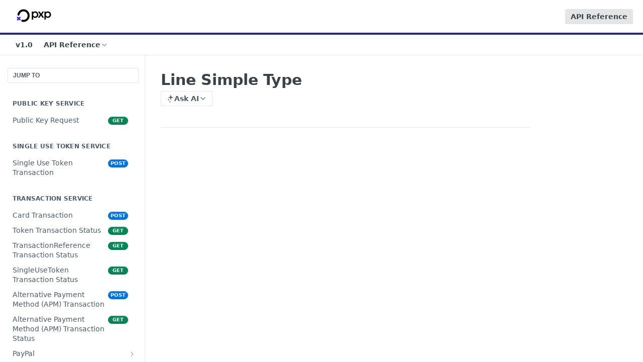

--- FILE ---
content_type: text/html; charset=utf-8
request_url: https://developer.pxp-solutions.com/reference/text-complex-type
body_size: 29478
content:
<!DOCTYPE html><html lang="en" style="" data-color-mode="light" class=" useReactApp isRefPage "><head><meta charset="utf-8"><meta name="readme-deploy" content="5.574.0"><meta name="readme-subdomain" content="pxpanypay"><meta name="readme-repo" content="pxpanypay-ae5d63e74423"><meta name="readme-version" content="1.0"><title>Line Simple Type</title><meta name="description" content="



	
	


	
		
			
				Name
				Description
        Type
        Constraint
        Max Length         
			     
			
				Text
				Text that is to be printed on a single line
				xs:string        
        Optional
        NA
			      
			
				@ align
				Can be set to left, center or right to align t…" data-rh="true"><meta property="og:title" content="Line Simple Type" data-rh="true"><meta property="og:description" content="



	
	


	
		
			
				Name
				Description
        Type
        Constraint
        Max Length         
			     
			
				Text
				Text that is to be printed on a single line
				xs:string        
        Optional
        NA
			      
			
				@ align
				Can be set to left, center or right to align t…" data-rh="true"><meta property="og:site_name" content="PXP Financial ANYpay"><meta name="twitter:title" content="Line Simple Type" data-rh="true"><meta name="twitter:description" content="



	
	


	
		
			
				Name
				Description
        Type
        Constraint
        Max Length         
			     
			
				Text
				Text that is to be printed on a single line
				xs:string        
        Optional
        NA
			      
			
				@ align
				Can be set to left, center or right to align t…" data-rh="true"><meta name="twitter:card" content="summary_large_image"><meta name="viewport" content="width=device-width, initial-scale=1.0"><meta property="og:image" content="https://cdn.readme.io/og-image/create?type=reference&amp;title=Line%20Simple%20Type&amp;projectTitle=PXP%20Financial%20ANYpay&amp;description=%0A%0A%0A%0A%09%0A%09%0A%0A%0A%09%0A%09%09%0A%09%09%09%0A%09%09%09%09Name%0A%09%09%09%09Description%0A%20%20%20%20%20%20%20%20Type%0A%20%20%20%20%20%20%20%20Constraint%0A%20%20%20%20%20%20%20%20Max%20Length%20%20%20%20%20%20%20%20%20%0A%09%09%09%20%20%20%20%20%0A%09%09%09%0A%09%09%09%09Text%0A%09%09%09%09Text%20that%20is%20to%20be%20printed%20on%20a%20single%20line%0A%09%09%09%09xs%3Astring%20%20%20%20%20%20%20%20%0A%20%20%20%20%20%20%20%20Optional%0A%20%20%20%20%20%20%20%20NA%0A%09%09%09%20%20%20%20%20%20%0A%09%09%09%0A%09%09%09%09%40%20align%0A%09%09%09%09Can%20be%20set%20to%20left%2C%20center%20or%20right%20to%20align%20t%E2%80%A6&amp;logoUrl=https%3A%2F%2Ffiles.readme.io%2Fa40ad3247d5c65bfdd4c4eca5f1b8f3d3e645db076c76d0b42b75cdc5f798aab-small-PXP_Logo_BlackBlue_1.png&amp;color=%2325288A&amp;variant=light" data-rh="true"><meta name="twitter:image" content="https://cdn.readme.io/og-image/create?type=reference&amp;title=Line%20Simple%20Type&amp;projectTitle=PXP%20Financial%20ANYpay&amp;description=%0A%0A%0A%0A%09%0A%09%0A%0A%0A%09%0A%09%09%0A%09%09%09%0A%09%09%09%09Name%0A%09%09%09%09Description%0A%20%20%20%20%20%20%20%20Type%0A%20%20%20%20%20%20%20%20Constraint%0A%20%20%20%20%20%20%20%20Max%20Length%20%20%20%20%20%20%20%20%20%0A%09%09%09%20%20%20%20%20%0A%09%09%09%0A%09%09%09%09Text%0A%09%09%09%09Text%20that%20is%20to%20be%20printed%20on%20a%20single%20line%0A%09%09%09%09xs%3Astring%20%20%20%20%20%20%20%20%0A%20%20%20%20%20%20%20%20Optional%0A%20%20%20%20%20%20%20%20NA%0A%09%09%09%20%20%20%20%20%20%0A%09%09%09%0A%09%09%09%09%40%20align%0A%09%09%09%09Can%20be%20set%20to%20left%2C%20center%20or%20right%20to%20align%20t%E2%80%A6&amp;logoUrl=https%3A%2F%2Ffiles.readme.io%2Fa40ad3247d5c65bfdd4c4eca5f1b8f3d3e645db076c76d0b42b75cdc5f798aab-small-PXP_Logo_BlackBlue_1.png&amp;color=%2325288A&amp;variant=light" data-rh="true"><meta property="og:image:width" content="1200"><meta property="og:image:height" content="630"><link id="favicon" rel="shortcut icon" href="https://developer.pxp-solutions.com/favicon.ico" type="image/x-icon"><link rel="canonical" href="https://developer.pxp-solutions.com/reference/text-complex-type"><script src="https://cdn.readme.io/public/js/unauthorized-redirect.js?1768577999714"></script><script src="https://cdn.readme.io/public/js/cash-dom.min.js?1768577999714"></script><link data-chunk="Footer" rel="preload" as="style" href="https://cdn.readme.io/public/hub/web/Footer.7ca87f1efe735da787ba.css">
<link data-chunk="Reference" rel="preload" as="style" href="https://cdn.readme.io/public/hub/web/Reference.87783c5ace01ef1a1bcb.css">
<link data-chunk="Reference" rel="preload" as="style" href="https://cdn.readme.io/public/hub/web/6180.75e3fc491ee8103c63a3.css">
<link data-chunk="Reference" rel="preload" as="style" href="https://cdn.readme.io/public/hub/web/7852.08df44d1c3020a013f63.css">
<link data-chunk="SuperHubSearch" rel="preload" as="style" href="https://cdn.readme.io/public/hub/web/SuperHubSearch.6a1ff81afa1809036d22.css">
<link data-chunk="Header" rel="preload" as="style" href="https://cdn.readme.io/public/hub/web/Header.3f100d0818bd9a0d962e.css">
<link data-chunk="Containers-EndUserContainer" rel="preload" as="style" href="https://cdn.readme.io/public/hub/web/Containers-EndUserContainer.c474218e3da23db49451.css">
<link data-chunk="main" rel="preload" as="style" href="https://cdn.readme.io/public/hub/web/main.2f0b1fcb0624f09ee5e5.css">
<link data-chunk="main" rel="preload" as="style" href="https://cdn.readme.io/public/hub/web/ui-styles.59ec1c636bb8cee5a6ef.css">
<link data-chunk="main" rel="preload" as="script" href="https://cdn.readme.io/public/hub/web/main.c93d062026bd26342f47.js">
<link data-chunk="routes-SuperHub" rel="preload" as="script" href="https://cdn.readme.io/public/hub/web/routes-SuperHub.bcb9b19cff85a0447a37.js">
<link data-chunk="Containers-EndUserContainer" rel="preload" as="script" href="https://cdn.readme.io/public/hub/web/Containers-EndUserContainer.2d5ea78239ad5c63b1ce.js">
<link data-chunk="Header" rel="preload" as="script" href="https://cdn.readme.io/public/hub/web/Header.0d0ace64749467b13d58.js">
<link data-chunk="core-icons-chevron-up-down-svg" rel="preload" as="script" href="https://cdn.readme.io/public/hub/web/core-icons.0723410dcfd0b81e45dd.js">
<link data-chunk="SuperHubSearch" rel="preload" as="script" href="https://cdn.readme.io/public/hub/web/3766.649eaa2b700c2449e689.js">
<link data-chunk="SuperHubSearch" rel="preload" as="script" href="https://cdn.readme.io/public/hub/web/6123.a2ef3290db790599acca.js">
<link data-chunk="SuperHubSearch" rel="preload" as="script" href="https://cdn.readme.io/public/hub/web/6146.f99bcbc8d654cc36d7c8.js">
<link data-chunk="SuperHubSearch" rel="preload" as="script" href="https://cdn.readme.io/public/hub/web/8836.dbe2a8b6a6809625282d.js">
<link data-chunk="SuperHubSearch" rel="preload" as="script" href="https://cdn.readme.io/public/hub/web/SuperHubSearch.01a8dfcf20a7f0fd5a06.js">
<link data-chunk="Reference" rel="preload" as="script" href="https://cdn.readme.io/public/hub/web/3781.e78b96a01630dde138be.js">
<link data-chunk="Reference" rel="preload" as="script" href="https://cdn.readme.io/public/hub/web/6563.536d53a51a39205d3d9b.js">
<link data-chunk="Reference" rel="preload" as="script" href="https://cdn.readme.io/public/hub/web/6652.3900ee39f7cfe0a89511.js">
<link data-chunk="Reference" rel="preload" as="script" href="https://cdn.readme.io/public/hub/web/4915.4968d598cb90893f0796.js">
<link data-chunk="Reference" rel="preload" as="script" href="https://cdn.readme.io/public/hub/web/4838.c74165d2540902b5353d.js">
<link data-chunk="Reference" rel="preload" as="script" href="https://cdn.readme.io/public/hub/web/1714.47dd87388e28e3b0bf2b.js">
<link data-chunk="Reference" rel="preload" as="script" href="https://cdn.readme.io/public/hub/web/9809.7cc3cc6dfee6b778fdc5.js">
<link data-chunk="Reference" rel="preload" as="script" href="https://cdn.readme.io/public/hub/web/1380.4581c35aa2367221e97b.js">
<link data-chunk="Reference" rel="preload" as="script" href="https://cdn.readme.io/public/hub/web/957.2b5aa0d44de06925bd70.js">
<link data-chunk="Reference" rel="preload" as="script" href="https://cdn.readme.io/public/hub/web/9602.0996aab4704854756684.js">
<link data-chunk="Reference" rel="preload" as="script" href="https://cdn.readme.io/public/hub/web/9861.bcb86737af312c75368a.js">
<link data-chunk="Reference" rel="preload" as="script" href="https://cdn.readme.io/public/hub/web/4371.a07eb89a6bac0447c776.js">
<link data-chunk="Reference" rel="preload" as="script" href="https://cdn.readme.io/public/hub/web/6349.d9da5fd0043c55243e87.js">
<link data-chunk="Reference" rel="preload" as="script" href="https://cdn.readme.io/public/hub/web/7852.8a56ade23f35ceee8a47.js">
<link data-chunk="Reference" rel="preload" as="script" href="https://cdn.readme.io/public/hub/web/3463.b43baf29dc18ca607ee6.js">
<link data-chunk="Reference" rel="preload" as="script" href="https://cdn.readme.io/public/hub/web/9711.6d6bb79d779138d9ffc5.js">
<link data-chunk="Reference" rel="preload" as="script" href="https://cdn.readme.io/public/hub/web/6180.2d4fae14177ad9bf28ea.js">
<link data-chunk="Reference" rel="preload" as="script" href="https://cdn.readme.io/public/hub/web/9819.1dae18aeff002cf5bfcf.js">
<link data-chunk="Reference" rel="preload" as="script" href="https://cdn.readme.io/public/hub/web/8749.b3e7d5771ae865344c6e.js">
<link data-chunk="Reference" rel="preload" as="script" href="https://cdn.readme.io/public/hub/web/949.7221eb4940f7fc325cea.js">
<link data-chunk="Reference" rel="preload" as="script" href="https://cdn.readme.io/public/hub/web/Reference.2eb6c26724c1d21d0265.js">
<link data-chunk="ConnectMetadata" rel="preload" as="script" href="https://cdn.readme.io/public/hub/web/ConnectMetadata.d3beced9628aca1e6cb7.js">
<link data-chunk="Footer" rel="preload" as="script" href="https://cdn.readme.io/public/hub/web/Footer.9f1a3307d1d61765d9bb.js">
<link data-chunk="main" rel="stylesheet" href="https://cdn.readme.io/public/hub/web/ui-styles.59ec1c636bb8cee5a6ef.css">
<link data-chunk="main" rel="stylesheet" href="https://cdn.readme.io/public/hub/web/main.2f0b1fcb0624f09ee5e5.css">
<link data-chunk="Containers-EndUserContainer" rel="stylesheet" href="https://cdn.readme.io/public/hub/web/Containers-EndUserContainer.c474218e3da23db49451.css">
<link data-chunk="Header" rel="stylesheet" href="https://cdn.readme.io/public/hub/web/Header.3f100d0818bd9a0d962e.css">
<link data-chunk="SuperHubSearch" rel="stylesheet" href="https://cdn.readme.io/public/hub/web/SuperHubSearch.6a1ff81afa1809036d22.css">
<link data-chunk="Reference" rel="stylesheet" href="https://cdn.readme.io/public/hub/web/7852.08df44d1c3020a013f63.css">
<link data-chunk="Reference" rel="stylesheet" href="https://cdn.readme.io/public/hub/web/6180.75e3fc491ee8103c63a3.css">
<link data-chunk="Reference" rel="stylesheet" href="https://cdn.readme.io/public/hub/web/Reference.87783c5ace01ef1a1bcb.css">
<link data-chunk="Footer" rel="stylesheet" href="https://cdn.readme.io/public/hub/web/Footer.7ca87f1efe735da787ba.css"><!-- CUSTOM CSS--><style title="rm-custom-css">:root{--project-color-primary:#25288A;--project-color-inverse:#fff;--recipe-button-color:#25288A;--recipe-button-color-hover:#0f113a;--recipe-button-color-active:#050511;--recipe-button-color-focus:rgba(37, 40, 138, 0.25);--recipe-button-color-disabled:#989ae3}[id=enterprise] .ReadMeUI[is=AlgoliaSearch]{--project-color-primary:#25288A;--project-color-inverse:#fff}a{color:var(--color-link-primary,#25288a)}a:hover{color:var(--color-link-primary-darken-5,#0f113a)}a.text-muted:hover{color:var(--color-link-primary,#25288a)}.btn.btn-primary{background-color:#25288a}.btn.btn-primary:hover{background-color:#0f113a}.theme-line #hub-landing-top h2{color:#25288a}#hub-landing-top .btn:hover{color:#25288a}.theme-line #hub-landing-top .btn:hover{color:#fff}.theme-solid header#hub-header #header-top{background-color:#25288a}.theme-solid.header-gradient header#hub-header #header-top{background:linear-gradient(to bottom,#25288a,#0d1055)}.theme-solid.header-custom header#hub-header #header-top{background-image:url(undefined)}.theme-line header#hub-header #header-top{border-bottom-color:#25288a}.theme-line header#hub-header #header-top .btn{background-color:#25288a}header#hub-header #header-top #header-logo{width:83px;height:40px;margin-top:0;background-image:url(https://files.readme.io/a40ad3247d5c65bfdd4c4eca5f1b8f3d3e645db076c76d0b42b75cdc5f798aab-small-PXP_Logo_BlackBlue_1.png)}#hub-subheader-parent #hub-subheader .hub-subheader-breadcrumbs .dropdown-menu a:hover{background-color:#25288a}#subheader-links a.active{color:#25288a!important;box-shadow:inset 0 -2px 0 #25288a}#subheader-links a:hover{color:#25288a!important;box-shadow:inset 0 -2px 0 #25288a;opacity:.7}.discussion .submit-vote.submit-vote-parent.voted a.submit-vote-button{background-color:#25288a}section#hub-discuss .discussion a .discuss-body h4{color:#25288a}section#hub-discuss .discussion a:hover .discuss-body h4{color:#0f113a}#hub-subheader-parent #hub-subheader.sticky-header.sticky{border-bottom-color:#25288a}#hub-subheader-parent #hub-subheader.sticky-header.sticky .search-box{border-bottom-color:#25288a}#hub-search-results h3 em{color:#25288a}.main_background,.tag-item{background:#25288a!important}.main_background:hover{background:#0f113a!important}.main_color{color:#25288a!important}.border_bottom_main_color{border-bottom:2px solid #25288a}.main_color_hover:hover{color:#25288a!important}section#hub-discuss h1{color:#25288a}#hub-reference .hub-api .api-definition .api-try-it-out.active{border-color:#25288a;background-color:#25288a}#hub-reference .hub-api .api-definition .api-try-it-out.active:hover{background-color:#0f113a;border-color:#0f113a}#hub-reference .hub-api .api-definition .api-try-it-out:hover{border-color:#25288a;color:#25288a}#hub-reference .hub-reference .logs .logs-empty .logs-login-button,#hub-reference .hub-reference .logs .logs-login .logs-login-button{background-color:var(--project-color-primary,#25288a);border-color:var(--project-color-primary,#25288a)}#hub-reference .hub-reference .logs .logs-empty .logs-login-button:hover,#hub-reference .hub-reference .logs .logs-login .logs-login-button:hover{background-color:#0f113a;border-color:#0f113a}#hub-reference .hub-reference .logs .logs-empty>svg>path,#hub-reference .hub-reference .logs .logs-login>svg>path{fill:#25288a;fill:var(--project-color-primary,#25288a)}#hub-reference .hub-reference .logs:last-child .logs-empty,#hub-reference .hub-reference .logs:last-child .logs-login{margin-bottom:35px}#hub-reference .hub-reference .hub-reference-section .hub-reference-left header .hub-reference-edit:hover{color:#25288a}.main-color-accent{border-bottom:3px solid #25288a;padding-bottom:8px}</style><meta name="loadedProject" content="pxpanypay"><script>var storedColorMode = `light` === 'system' ? window.localStorage.getItem('color-scheme') : `light`
document.querySelector('[data-color-mode]').setAttribute('data-color-mode', storedColorMode)</script><script id="config" type="application/json" data-json="{&quot;algoliaIndex&quot;:&quot;readme_search_v2&quot;,&quot;amplitude&quot;:{&quot;apiKey&quot;:&quot;dc8065a65ef83d6ad23e37aaf014fc84&quot;,&quot;enabled&quot;:true},&quot;asset_url&quot;:&quot;https://cdn.readme.io&quot;,&quot;domain&quot;:&quot;readme.io&quot;,&quot;domainFull&quot;:&quot;https://dash.readme.com&quot;,&quot;encryptedLocalStorageKey&quot;:&quot;ekfls-2025-03-27&quot;,&quot;fullstory&quot;:{&quot;enabled&quot;:true,&quot;orgId&quot;:&quot;FSV9A&quot;},&quot;git&quot;:{&quot;sync&quot;:{&quot;bitbucket&quot;:{&quot;installationLink&quot;:&quot;https://developer.atlassian.com/console/install/310151e6-ca1a-4a44-9af6-1b523fea0561?signature=AYABeMn9vqFkrg%2F1DrJAQxSyVf4AAAADAAdhd3Mta21zAEthcm46YXdzOmttczp1cy13ZXN0LTI6NzA5NTg3ODM1MjQzOmtleS83MDVlZDY3MC1mNTdjLTQxYjUtOWY5Yi1lM2YyZGNjMTQ2ZTcAuAECAQB4IOp8r3eKNYw8z2v%2FEq3%2FfvrZguoGsXpNSaDveR%2FF%2Fo0BHUxIjSWx71zNK2RycuMYSgAAAH4wfAYJKoZIhvcNAQcGoG8wbQIBADBoBgkqhkiG9w0BBwEwHgYJYIZIAWUDBAEuMBEEDOJgARbqndU9YM%2FRdQIBEIA7unpCah%2BIu53NA72LkkCDhNHOv%2BgRD7agXAO3jXqw0%2FAcBOB0%2F5LmpzB5f6B1HpkmsAN2i2SbsFL30nkAB2F3cy1rbXMAS2Fybjphd3M6a21zOmV1LXdlc3QtMTo3MDk1ODc4MzUyNDM6a2V5LzQ2MzBjZTZiLTAwYzMtNGRlMi04NzdiLTYyN2UyMDYwZTVjYwC4AQICAHijmwVTMt6Oj3F%2B0%2B0cVrojrS8yZ9ktpdfDxqPMSIkvHAGT%[base64]%2BMHwGCSqGSIb3DQEHBqBvMG0CAQAwaAYJKoZIhvcNAQcBMB4GCWCGSAFlAwQBLjARBAzzWhThsIgJwrr%2FY2ECARCAOxoaW9pob21lweyAfrIm6Fw7gd8D%2B%2F8LHk4rl3jjULDM35%2FVPuqBrqKunYZSVCCGNGB3RqpQJr%2FasASiAgAAAAAMAAAQAAAAAAAAAAAAAAAAAEokowLKsF1tMABEq%2BKNyJP%2F%2F%2F%2F%2FAAAAAQAAAAAAAAAAAAAAAQAAADJLzRcp6MkqKR43PUjOiRxxbxXYhLc6vFXEutK3%2BQ71yuPq4dC8pAHruOVQpvVcUSe8dptV8c7wR8BTJjv%2F%2FNe8r0g%3D&amp;product=bitbucket&quot;}}},&quot;metrics&quot;:{&quot;billingCronEnabled&quot;:&quot;true&quot;,&quot;dashUrl&quot;:&quot;https://m.readme.io&quot;,&quot;defaultUrl&quot;:&quot;https://m.readme.io&quot;,&quot;exportMaxRetries&quot;:12,&quot;wsUrl&quot;:&quot;wss://m.readme.io&quot;},&quot;micro&quot;:{&quot;baseUrl&quot;:&quot;https://micro-beta.readme.com&quot;},&quot;proxyUrl&quot;:&quot;https://try.readme.io&quot;,&quot;readmeRecaptchaSiteKey&quot;:&quot;6LesVBYpAAAAAESOCHOyo2kF9SZXPVb54Nwf3i2x&quot;,&quot;releaseVersion&quot;:&quot;5.574.0&quot;,&quot;reservedWords&quot;:{&quot;tools&quot;:[&quot;execute-request&quot;,&quot;get-code-snippet&quot;,&quot;get-endpoint&quot;,&quot;get-request-body&quot;,&quot;get-response-schema&quot;,&quot;get-server-variables&quot;,&quot;list-endpoints&quot;,&quot;list-security-schemes&quot;,&quot;list-specs&quot;,&quot;search-specs&quot;,&quot;search&quot;,&quot;fetch&quot;]},&quot;sentry&quot;:{&quot;dsn&quot;:&quot;https://3bbe57a973254129bcb93e47dc0cc46f@o343074.ingest.sentry.io/2052166&quot;,&quot;enabled&quot;:true},&quot;shMigration&quot;:{&quot;promoVideo&quot;:&quot;&quot;,&quot;forceWaitlist&quot;:false,&quot;migrationPreview&quot;:false},&quot;sslBaseDomain&quot;:&quot;readmessl.com&quot;,&quot;sslGenerationService&quot;:&quot;ssl.readmessl.com&quot;,&quot;stripePk&quot;:&quot;pk_live_5103PML2qXbDukVh7GDAkQoR4NSuLqy8idd5xtdm9407XdPR6o3bo663C1ruEGhXJjpnb2YCpj8EU1UvQYanuCjtr00t1DRCf2a&quot;,&quot;superHub&quot;:{&quot;newProjectsEnabled&quot;:true},&quot;wootric&quot;:{&quot;accountToken&quot;:&quot;NPS-122b75a4&quot;,&quot;enabled&quot;:true}}"></script></head><body class="body-none theme-line header-solid header-bg-size-auto header-bg-pos-tl header-overlay-triangles reference-layout-row lumosity-normal hub-full"><div id="ssr-top"></div><div id="ssr-main"><div class="App ThemeContext ThemeContext_dark ThemeContext_classic ThemeContext_line" style="--color-primary:#25288A;--color-primary-inverse:#fff;--color-primary-alt:#0d1055;--color-primary-darken-10:#1a1c62;--color-primary-darken-20:#0f113a;--color-primary-alpha-25:rgba(37, 40, 138, 0.25);--color-link-primary:#25288A;--color-link-primary-darken-5:#202276;--color-link-primary-darken-10:#1a1c62;--color-link-primary-darken-20:#0f113a;--color-link-primary-alpha-50:rgba(37, 40, 138, 0.5);--color-link-primary-alpha-25:rgba(37, 40, 138, 0.25);--color-link-background:rgba(37, 40, 138, 0.09);--color-link-text:#fff;--color-login-link:#018ef5;--color-login-link-text:#fff;--color-login-link-darken-10:#0171c2;--color-login-link-primary-alpha-50:rgba(1, 142, 245, 0.5)"><div class="SuperHub2RNxzk6HzHiJ"><div class="ContentWithOwlbotx4PaFDoA1KMz"><div class="ContentWithOwlbot-content2X1XexaN8Lf2"><header class="Header3zzata9F_ZPQ rm-Header_classic Header_collapsible3n0YXfOvb_Al rm-Header Header-links-buttons"><div class="rm-Header-top Header-topuTMpygDG4e1V Header-top_classic3g7Q6zoBy8zh"><div class="rm-Container rm-Container_flex"><div style="outline:none" tabindex="-1"><a href="#content" target="_self" class="Button Button_md rm-JumpTo Header-jumpTo3IWKQXmhSI5D Button_primary">Jump to Content</a></div><div class="rm-Header-left Header-leftADQdGVqx1wqU"><a class="rm-Logo Header-logo1Xy41PtkzbdG" href="https://www.pxp-solutions.com/" target="_self"><img alt="PXP Financial ANYpay" class="rm-Logo-img rm-Logo-img_lg Header-logo-img3YvV4lcGKkeb" src="https://files.readme.io/a40ad3247d5c65bfdd4c4eca5f1b8f3d3e645db076c76d0b42b75cdc5f798aab-small-PXP_Logo_BlackBlue_1.png"/></a></div><div class="rm-Header-left Header-leftADQdGVqx1wqU Header-left_mobile1RG-X93lx6PF"><div><button aria-label="Toggle navigation menu" class="icon-menu menu3d6DYNDa3tk5" type="button"></button><div class=""><div class="Flyout95xhYIIoTKtc undefined rm-Flyout" data-testid="flyout"><div class="MobileFlyout1hHJpUd-nYkd"><a class="rm-MobileFlyout-item NavItem-item1gDDTqaXGhm1 NavItem-item_mobile1qG3gd-Mkck- " href="/" target="_self"><i class="icon-landing-page-2 NavItem-badge1qOxpfTiALoz rm-Header-bottom-link-icon"></i><span class="NavItem-textSlZuuL489uiw">Home</span></a><a class="rm-MobileFlyout-item NavItem-item1gDDTqaXGhm1 NavItem-item_mobile1qG3gd-Mkck- " href="/docs" target="_self"><i class="icon-guides NavItem-badge1qOxpfTiALoz rm-Header-bottom-link-icon"></i><span class="NavItem-textSlZuuL489uiw">Guides</span></a><a aria-current="page" class="rm-MobileFlyout-item NavItem-item1gDDTqaXGhm1 NavItem-item_mobile1qG3gd-Mkck-  active" href="/reference" target="_self"><i class="icon-references NavItem-badge1qOxpfTiALoz rm-Header-bottom-link-icon"></i><span class="NavItem-textSlZuuL489uiw">API Reference</span></a><div class="NavItem-item1gDDTqaXGhm1 NavItem-item_inactiveMQoyhN045qAn">v<!-- -->1.0</div><hr class="MobileFlyout-divider10xf7R2X1MeW"/><a aria-current="page" class="rm-MobileFlyout-item NavItem-item1gDDTqaXGhm1 NavItem-item_mobile1qG3gd-Mkck- NavItem_dropdown-muted1xJVuczwGc74 active" href="/reference" target="_self">API Reference</a><a class="MobileFlyout-logo3Lq1eTlk1K76 Header-logo1Xy41PtkzbdG rm-Logo" href="https://www.pxp-solutions.com/" target="_self"><img alt="PXP Financial ANYpay" class="Header-logo-img3YvV4lcGKkeb rm-Logo-img" src="https://files.readme.io/a40ad3247d5c65bfdd4c4eca5f1b8f3d3e645db076c76d0b42b75cdc5f798aab-small-PXP_Logo_BlackBlue_1.png"/></a></div></div></div></div><div class="Header-left-nav2xWPWMNHOGf_"><i aria-hidden="true" class="icon-references Header-left-nav-icon10glJKFwewOv"></i>API Reference</div></div><div class="rm-Header-right Header-right21PC2XTT6aMg"><span class="Header-right_desktop14ja01RUQ7HE"><a aria-current="page" class="Button Button_md rm-Header-link rm-Header-top-link Button_slate_text rm-Header-top-link_active Header-link2tXYTgXq85zW active" href="/reference" target="_self">API Reference</a></span><div class="Header-searchtb6Foi0-D9Vx"><button aria-label="Search ⌘k" class="rm-SearchToggle" data-symbol="⌘"><div class="rm-SearchToggle-icon icon-search1"></div></button></div></div></div></div><div class="Header-bottom2eLKOFXMEmh5 Header-bottom_classic rm-Header-bottom"><div class="rm-Container rm-Container_flex"><nav aria-label="Primary navigation" class="Header-leftADQdGVqx1wqU Header-subnavnVH8URdkgvEl" role="navigation"><span class="Truncate1OzxBYrNNfH3 VersionDropdown1GXDUTxJ1T95 VersionDropdown_inactive rm-Header-bottom-link" style="--Truncate-max-width:150px">v1.0</span><div class="rm-NavLinksDropdown Dropdown Dropdown_closed" data-testid="dropdown-container"><div class="Dropdown-toggle" aria-haspopup="dialog"><button class="rm-Header-link rm-Header-bottom-link NavItem2xSfFaVqfRjy Button Button_slate_text Button_md" type="button"><span>API Reference</span><i class="NavItem-chevron3ZtU4bd1q5sy icon-chevron-down"></i></button></div></div></nav><button align="center" justify="between" style="--flex-gap:var(--xs)" class="Button Button_sm Flex Flex_row MobileSubnav1DsTfasXloM2 Button_contrast Button_contrast_outline" type="button"><span class="Button-label">Line Simple Type</span><span class="IconWrapper Icon-wrapper2z2wVIeGsiUy"><svg fill="none" viewBox="0 0 24 24" class="Icon Icon3_D2ysxFZ_ll Icon-svg2Lm7f6G9Ly5a" data-name="chevron-up-down" role="img" style="--icon-color:inherit;--icon-size:inherit;--icon-stroke-width:2px"><path stroke="currentColor" stroke-linecap="round" stroke-linejoin="round" d="m6 16 6 6 6-6M18 8l-6-6-6 6" class="icon-stroke-width"></path></svg></span></button></div></div><div class="hub-search-results--reactApp " id="hub-search-results"><div class="hub-container"><div class="modal-backdrop show-modal rm-SearchModal" role="button" tabindex="0"><div aria-label="Search Dialog" class="SuperHubSearchI_obvfvvQi4g" id="AppSearch" role="tabpanel" tabindex="0"><div data-focus-guard="true" tabindex="-1" style="width:1px;height:0px;padding:0;overflow:hidden;position:fixed;top:1px;left:1px"></div><div data-focus-lock-disabled="disabled" class="SuperHubSearch-container2BhYey2XE-Ij"><div class="SuperHubSearch-col1km8vLFgOaYj"><div class="SearchBoxnZBxftziZGcz"><input aria-label="Search" autoCapitalize="off" autoComplete="off" autoCorrect="off" spellcheck="false" tabindex="0" aria-required="false" class="Input Input_md SearchBox-inputR4jffU8l10iF" type="search" value=""/></div><div class="SearchTabs3rNhUK3HjrRJ"><div class="Tabs Tabs-list" role="tablist"><div aria-label="All" aria-selected="true" class="SearchTabs-tab1TrpmhQv840T Tabs-listItem Tabs-listItem_active" role="tab" tabindex="1"><span class="SearchTabs-tab1TrpmhQv840T"><span class="IconWrapper Icon-wrapper2z2wVIeGsiUy"><svg fill="none" viewBox="0 0 24 24" class="Icon Icon3_D2ysxFZ_ll Icon-svg2Lm7f6G9Ly5a icon" data-name="search" role="img" style="--icon-color:inherit;--icon-size:inherit;--icon-stroke-width:2px"><path stroke="currentColor" stroke-linecap="round" stroke-linejoin="round" d="M11 19a8 8 0 1 0 0-16 8 8 0 0 0 0 16ZM21 21l-4.35-4.35" class="icon-stroke-width"></path></svg></span>All</span></div><div aria-label="Pages" aria-selected="false" class="SearchTabs-tab1TrpmhQv840T Tabs-listItem" role="tab" tabindex="1"><span class="SearchTabs-tab1TrpmhQv840T"><span class="IconWrapper Icon-wrapper2z2wVIeGsiUy"><svg fill="none" viewBox="0 0 24 24" class="Icon Icon3_D2ysxFZ_ll Icon-svg2Lm7f6G9Ly5a icon" data-name="custom-pages" role="img" style="--icon-color:inherit;--icon-size:inherit;--icon-stroke-width:2px"><path stroke="currentColor" stroke-linecap="round" stroke-linejoin="round" d="M13 2H6a2 2 0 0 0-2 2v16a2 2 0 0 0 2 2h12a2 2 0 0 0 2-2V9l-7-7Z" class="icon-stroke-width"></path><path stroke="currentColor" stroke-linecap="round" stroke-linejoin="round" d="M13 2v7h7M12 11.333V12M12 18v.667M9.407 12.407l.473.473M14.12 17.12l.473.473M8.333 15H9M15 15h.667M9.407 17.593l.473-.473M14.12 12.88l.473-.473" class="icon-stroke-width"></path></svg></span>Pages</span></div></div></div><div class="rm-SearchModal-empty SearchResults35_kFOb1zvxX SearchResults_emptyiWzyXErtNcQJ"><span class="IconWrapper Icon-wrapper2z2wVIeGsiUy"><svg fill="none" viewBox="0 0 24 24" class="Icon Icon3_D2ysxFZ_ll Icon-svg2Lm7f6G9Ly5a rm-SearchModal-empty-icon icon icon-search" data-name="search" role="img" style="--icon-color:inherit;--icon-size:var(--icon-md);--icon-stroke-width:2px"><path stroke="currentColor" stroke-linecap="round" stroke-linejoin="round" d="M11 19a8 8 0 1 0 0-16 8 8 0 0 0 0 16ZM21 21l-4.35-4.35" class="icon-stroke-width"></path></svg></span><h6 class="Title Title6 rm-SearchModal-empty-text">Start typing to search…</h6></div></div></div><div data-focus-guard="true" tabindex="-1" style="width:1px;height:0px;padding:0;overflow:hidden;position:fixed;top:1px;left:1px"></div></div></div></div></div></header><main class="SuperHubReference3_1nwDyq5sO3 rm-ReferenceMain rm-ReferenceMain-SuperHub rm-Container rm-Container_flex" id="Explorer"><nav aria-label="Secondary navigation" class="rm-Sidebar hub-sidebar reference-redesign Nav3C5f8FcjkaHj" id="reference-sidebar" role="navigation"><div class="Main-QuickNav-container1OiLvjSDusO6"><button aria-keyshortcuts="Control+/ Meta+/" class="QuickNav1q-OoMjiX_Yr QuickNav-button2KzlQbz5Pm2Y">JUMP TO</button></div><div class="Sidebar1t2G1ZJq-vU1 rm-Sidebar hub-sidebar-content"><section class="Sidebar-listWrapper6Q9_yUrG906C rm-Sidebar-section"><h2 class="Sidebar-headingTRQyOa2pk0gh rm-Sidebar-heading">Public Key Service</h2><ul class="Sidebar-list_sidebarLayout3RaX72iQNOEI Sidebar-list3cZWQLaBf9k8 rm-Sidebar-list"><li class="Sidebar-item23D-2Kd61_k3"><a class="Sidebar-link2Dsha-r-GKh2 childless text-wrap rm-Sidebar-link" target="_self" href="/reference/public-key"><span class="Sidebar-link-textLuTE1ySm4Kqn"><span class="Sidebar-link-text_label1gCT_uPnx7Gu">Public Key Request</span></span><span class="Sidebar-method-container2yBYD-KB_IfC"><span class="rm-APIMethod APIMethod APIMethod_fixedWidth APIMethod_fixedWidth_md APIMethod_get APIMethod_md Sidebar-methodfUM3m6FEWm6w" data-testid="http-method" style="--APIMethod-bg:var(--APIMethod-get-bg-active);--APIMethod-fg:var(--APIMethod-default-fg-active);--APIMethod-bg-active:var(--APIMethod-get-bg-active)">get</span></span><div class="Sidebar-link-buttonWrapper3hnFHNku8_BJ"></div></a></li></ul></section><section class="Sidebar-listWrapper6Q9_yUrG906C rm-Sidebar-section"><h2 class="Sidebar-headingTRQyOa2pk0gh rm-Sidebar-heading">Single Use Token Service</h2><ul class="Sidebar-list_sidebarLayout3RaX72iQNOEI Sidebar-list3cZWQLaBf9k8 rm-Sidebar-list"><li class="Sidebar-item23D-2Kd61_k3"><a class="Sidebar-link2Dsha-r-GKh2 childless text-wrap rm-Sidebar-link" target="_self" href="/reference/request-a-single-use-token"><span class="Sidebar-link-textLuTE1ySm4Kqn"><span class="Sidebar-link-text_label1gCT_uPnx7Gu">Single Use Token Transaction</span></span><span class="Sidebar-method-container2yBYD-KB_IfC"><span class="rm-APIMethod APIMethod APIMethod_fixedWidth APIMethod_fixedWidth_md APIMethod_post APIMethod_md Sidebar-methodfUM3m6FEWm6w" data-testid="http-method" style="--APIMethod-bg:var(--APIMethod-post-bg-active);--APIMethod-fg:var(--APIMethod-default-fg-active);--APIMethod-bg-active:var(--APIMethod-post-bg-active)">post</span></span><div class="Sidebar-link-buttonWrapper3hnFHNku8_BJ"></div></a></li></ul></section><section class="Sidebar-listWrapper6Q9_yUrG906C rm-Sidebar-section"><h2 class="Sidebar-headingTRQyOa2pk0gh rm-Sidebar-heading">Transaction Service</h2><ul class="Sidebar-list_sidebarLayout3RaX72iQNOEI Sidebar-list3cZWQLaBf9k8 rm-Sidebar-list"><li class="Sidebar-item23D-2Kd61_k3"><a class="Sidebar-link2Dsha-r-GKh2 childless text-wrap rm-Sidebar-link" target="_self" href="/reference/processing-a-transaction-using-a-card-number"><span class="Sidebar-link-textLuTE1ySm4Kqn"><span class="Sidebar-link-text_label1gCT_uPnx7Gu">Card Transaction</span></span><span class="Sidebar-method-container2yBYD-KB_IfC"><span class="rm-APIMethod APIMethod APIMethod_fixedWidth APIMethod_fixedWidth_md APIMethod_post APIMethod_md Sidebar-methodfUM3m6FEWm6w" data-testid="http-method" style="--APIMethod-bg:var(--APIMethod-post-bg-active);--APIMethod-fg:var(--APIMethod-default-fg-active);--APIMethod-bg-active:var(--APIMethod-post-bg-active)">post</span></span><div class="Sidebar-link-buttonWrapper3hnFHNku8_BJ"></div></a></li><li class="Sidebar-item23D-2Kd61_k3"><a class="Sidebar-link2Dsha-r-GKh2 childless text-wrap rm-Sidebar-link" target="_self" href="/reference/get-details-of-a-transaction-using-a-tokenid"><span class="Sidebar-link-textLuTE1ySm4Kqn"><span class="Sidebar-link-text_label1gCT_uPnx7Gu">Token Transaction Status</span></span><span class="Sidebar-method-container2yBYD-KB_IfC"><span class="rm-APIMethod APIMethod APIMethod_fixedWidth APIMethod_fixedWidth_md APIMethod_get APIMethod_md Sidebar-methodfUM3m6FEWm6w" data-testid="http-method" style="--APIMethod-bg:var(--APIMethod-get-bg-active);--APIMethod-fg:var(--APIMethod-default-fg-active);--APIMethod-bg-active:var(--APIMethod-get-bg-active)">get</span></span><div class="Sidebar-link-buttonWrapper3hnFHNku8_BJ"></div></a></li><li class="Sidebar-item23D-2Kd61_k3"><a class="Sidebar-link2Dsha-r-GKh2 childless text-wrap rm-Sidebar-link" target="_self" href="/reference/get-details-of-a-transaction-using-a-transactionreference"><span class="Sidebar-link-textLuTE1ySm4Kqn"><span class="Sidebar-link-text_label1gCT_uPnx7Gu">TransactionReference Transaction Status</span></span><span class="Sidebar-method-container2yBYD-KB_IfC"><span class="rm-APIMethod APIMethod APIMethod_fixedWidth APIMethod_fixedWidth_md APIMethod_get APIMethod_md Sidebar-methodfUM3m6FEWm6w" data-testid="http-method" style="--APIMethod-bg:var(--APIMethod-get-bg-active);--APIMethod-fg:var(--APIMethod-default-fg-active);--APIMethod-bg-active:var(--APIMethod-get-bg-active)">get</span></span><div class="Sidebar-link-buttonWrapper3hnFHNku8_BJ"></div></a></li><li class="Sidebar-item23D-2Kd61_k3"><a class="Sidebar-link2Dsha-r-GKh2 childless text-wrap rm-Sidebar-link" target="_self" href="/reference/get-details-of-a-transaction-using-a-singleusetoken"><span class="Sidebar-link-textLuTE1ySm4Kqn"><span class="Sidebar-link-text_label1gCT_uPnx7Gu">SingleUseToken Transaction Status</span></span><span class="Sidebar-method-container2yBYD-KB_IfC"><span class="rm-APIMethod APIMethod APIMethod_fixedWidth APIMethod_fixedWidth_md APIMethod_get APIMethod_md Sidebar-methodfUM3m6FEWm6w" data-testid="http-method" style="--APIMethod-bg:var(--APIMethod-get-bg-active);--APIMethod-fg:var(--APIMethod-default-fg-active);--APIMethod-bg-active:var(--APIMethod-get-bg-active)">get</span></span><div class="Sidebar-link-buttonWrapper3hnFHNku8_BJ"></div></a></li><li class="Sidebar-item23D-2Kd61_k3"><a class="Sidebar-link2Dsha-r-GKh2 childless text-wrap rm-Sidebar-link" target="_self" href="/reference/processing-a-transaction-using-an-alternative-payment-method"><span class="Sidebar-link-textLuTE1ySm4Kqn"><span class="Sidebar-link-text_label1gCT_uPnx7Gu">Alternative Payment Method (APM) Transaction</span></span><span class="Sidebar-method-container2yBYD-KB_IfC"><span class="rm-APIMethod APIMethod APIMethod_fixedWidth APIMethod_fixedWidth_md APIMethod_post APIMethod_md Sidebar-methodfUM3m6FEWm6w" data-testid="http-method" style="--APIMethod-bg:var(--APIMethod-post-bg-active);--APIMethod-fg:var(--APIMethod-default-fg-active);--APIMethod-bg-active:var(--APIMethod-post-bg-active)">post</span></span><div class="Sidebar-link-buttonWrapper3hnFHNku8_BJ"></div></a></li><li class="Sidebar-item23D-2Kd61_k3"><a class="Sidebar-link2Dsha-r-GKh2 childless text-wrap rm-Sidebar-link" target="_self" href="/reference/get-details-of-an-apm-transaction-using-a-transactionreference"><span class="Sidebar-link-textLuTE1ySm4Kqn"><span class="Sidebar-link-text_label1gCT_uPnx7Gu">Alternative Payment Method (APM) Transaction Status</span></span><span class="Sidebar-method-container2yBYD-KB_IfC"><span class="rm-APIMethod APIMethod APIMethod_fixedWidth APIMethod_fixedWidth_md APIMethod_get APIMethod_md Sidebar-methodfUM3m6FEWm6w" data-testid="http-method" style="--APIMethod-bg:var(--APIMethod-get-bg-active);--APIMethod-fg:var(--APIMethod-default-fg-active);--APIMethod-bg-active:var(--APIMethod-get-bg-active)">get</span></span><div class="Sidebar-link-buttonWrapper3hnFHNku8_BJ"></div></a></li><li class="Sidebar-item23D-2Kd61_k3"><a class="Sidebar-link2Dsha-r-GKh2 Sidebar-link_parent text-wrap rm-Sidebar-link" target="_self" href="/reference/paypal-documentation"><span class="Sidebar-link-textLuTE1ySm4Kqn"><span class="Sidebar-link-text_label1gCT_uPnx7Gu">PayPal</span></span><button aria-expanded="false" aria-label="Show subpages for PayPal" class="Sidebar-link-buttonWrapper3hnFHNku8_BJ" type="button"><i aria-hidden="true" class="Sidebar-link-iconnjiqEiZlPn0W Sidebar-link-expandIcon2yVH6SarI6NW icon-chevron-rightward"></i></button></a><ul class="subpages Sidebar-list3cZWQLaBf9k8 rm-Sidebar-list"><li class="Sidebar-item23D-2Kd61_k3"><a class="Sidebar-link2Dsha-r-GKh2 childless subpage text-wrap rm-Sidebar-link" target="_self" href="/reference/detached-unlinked-refunds"><span class="Sidebar-link-textLuTE1ySm4Kqn"><span class="Sidebar-link-text_label1gCT_uPnx7Gu">Detached / Unlinked Refunds</span></span></a></li></ul></li><li class="Sidebar-item23D-2Kd61_k3"><a class="Sidebar-link2Dsha-r-GKh2 Sidebar-link_parent text-wrap rm-Sidebar-link" target="_self" href="/reference/address-verification-response-codes"><span class="Sidebar-link-textLuTE1ySm4Kqn"><span class="Sidebar-link-text_label1gCT_uPnx7Gu">Elements</span></span><button aria-expanded="false" aria-label="Show subpages for Elements" class="Sidebar-link-buttonWrapper3hnFHNku8_BJ" type="button"><i aria-hidden="true" class="Sidebar-link-iconnjiqEiZlPn0W Sidebar-link-expandIcon2yVH6SarI6NW icon-chevron-rightward"></i></button></a><ul class="subpages Sidebar-list3cZWQLaBf9k8 rm-Sidebar-list"><li class="Sidebar-item23D-2Kd61_k3"><a class="Sidebar-link2Dsha-r-GKh2 childless subpage text-wrap rm-Sidebar-link" target="_self" href="/reference/address-verification-response-codes"><span class="Sidebar-link-textLuTE1ySm4Kqn"><span class="Sidebar-link-text_label1gCT_uPnx7Gu">Address Verification Response Codes</span></span></a></li><li class="Sidebar-item23D-2Kd61_k3"><a class="Sidebar-link2Dsha-r-GKh2 childless subpage text-wrap rm-Sidebar-link" target="_self" href="/reference/alternative-payment-method-providers"><span class="Sidebar-link-textLuTE1ySm4Kqn"><span class="Sidebar-link-text_label1gCT_uPnx7Gu">Alternative Payment Method (APM) Providers</span></span></a></li><li class="Sidebar-item23D-2Kd61_k3"><a class="Sidebar-link2Dsha-r-GKh2 childless subpage text-wrap rm-Sidebar-link" target="_self" href="/reference/card-security-response-codes"><span class="Sidebar-link-textLuTE1ySm4Kqn"><span class="Sidebar-link-text_label1gCT_uPnx7Gu">Card Security Response Codes</span></span></a></li><li class="Sidebar-item23D-2Kd61_k3"><a class="Sidebar-link2Dsha-r-GKh2 childless subpage text-wrap rm-Sidebar-link" target="_self" href="/reference/state"><span class="Sidebar-link-textLuTE1ySm4Kqn"><span class="Sidebar-link-text_label1gCT_uPnx7Gu">Response Codes</span></span></a></li><li class="Sidebar-item23D-2Kd61_k3"><a class="Sidebar-link2Dsha-r-GKh2 childless subpage text-wrap rm-Sidebar-link" target="_self" href="/reference/transaction-types"><span class="Sidebar-link-textLuTE1ySm4Kqn"><span class="Sidebar-link-text_label1gCT_uPnx7Gu">Type</span></span></a></li><li class="Sidebar-item23D-2Kd61_k3"><a class="Sidebar-link2Dsha-r-GKh2 childless subpage text-wrap rm-Sidebar-link" target="_self" href="/reference/card-on-file-indicator"><span class="Sidebar-link-textLuTE1ySm4Kqn"><span class="Sidebar-link-text_label1gCT_uPnx7Gu">Card On File Indicator</span></span></a></li><li class="Sidebar-item23D-2Kd61_k3"><a class="Sidebar-link2Dsha-r-GKh2 childless subpage text-wrap rm-Sidebar-link" target="_self" href="/reference/merchant-initiated-transaction-indicator"><span class="Sidebar-link-textLuTE1ySm4Kqn"><span class="Sidebar-link-text_label1gCT_uPnx7Gu">Merchant Initiated Transaction Indicator</span></span></a></li><li class="Sidebar-item23D-2Kd61_k3"><a class="Sidebar-link2Dsha-r-GKh2 childless subpage text-wrap rm-Sidebar-link" target="_self" href="/reference/threedsecure-status"><span class="Sidebar-link-textLuTE1ySm4Kqn"><span class="Sidebar-link-text_label1gCT_uPnx7Gu">ThreeDSecure Status</span></span></a></li><li class="Sidebar-item23D-2Kd61_k3"><a class="Sidebar-link2Dsha-r-GKh2 childless subpage text-wrap rm-Sidebar-link" target="_self" href="/reference/provider-card-security-response-codes"><span class="Sidebar-link-textLuTE1ySm4Kqn"><span class="Sidebar-link-text_label1gCT_uPnx7Gu">Provider Card Security Response Codes</span></span></a></li><li class="Sidebar-item23D-2Kd61_k3"><a class="Sidebar-link2Dsha-r-GKh2 childless subpage text-wrap rm-Sidebar-link" target="_self" href="/reference/transaction-sca-exemption"><span class="Sidebar-link-textLuTE1ySm4Kqn"><span class="Sidebar-link-text_label1gCT_uPnx7Gu">SCA Exemption (Not yet available)</span></span></a></li><li class="Sidebar-item23D-2Kd61_k3"><a class="Sidebar-link2Dsha-r-GKh2 childless subpage text-wrap rm-Sidebar-link" target="_self" href="/reference/card-types"><span class="Sidebar-link-textLuTE1ySm4Kqn"><span class="Sidebar-link-text_label1gCT_uPnx7Gu">Card Types</span></span></a></li></ul></li></ul></section><section class="Sidebar-listWrapper6Q9_yUrG906C rm-Sidebar-section"><h2 class="Sidebar-headingTRQyOa2pk0gh rm-Sidebar-heading">Three D Secure Service</h2><ul class="Sidebar-list_sidebarLayout3RaX72iQNOEI Sidebar-list3cZWQLaBf9k8 rm-Sidebar-list"><li class="Sidebar-item23D-2Kd61_k3"><a class="Sidebar-link2Dsha-r-GKh2 childless text-wrap rm-Sidebar-link" target="_self" href="/reference/3d-secure-2-preauthentication"><span class="Sidebar-link-textLuTE1ySm4Kqn"><span class="Sidebar-link-text_label1gCT_uPnx7Gu">3D Secure 2.0 Pre Authentication</span></span><span class="Sidebar-method-container2yBYD-KB_IfC"><span class="rm-APIMethod APIMethod APIMethod_fixedWidth APIMethod_fixedWidth_md APIMethod_post APIMethod_md Sidebar-methodfUM3m6FEWm6w" data-testid="http-method" style="--APIMethod-bg:var(--APIMethod-post-bg-active);--APIMethod-fg:var(--APIMethod-default-fg-active);--APIMethod-bg-active:var(--APIMethod-post-bg-active)">post</span></span><div class="Sidebar-link-buttonWrapper3hnFHNku8_BJ"></div></a></li><li class="Sidebar-item23D-2Kd61_k3"><a class="Sidebar-link2Dsha-r-GKh2 childless text-wrap rm-Sidebar-link" target="_self" href="/reference/3d-secure-2-authentication"><span class="Sidebar-link-textLuTE1ySm4Kqn"><span class="Sidebar-link-text_label1gCT_uPnx7Gu">3D Secure 2.0 Authentication</span></span><span class="Sidebar-method-container2yBYD-KB_IfC"><span class="rm-APIMethod APIMethod APIMethod_fixedWidth APIMethod_fixedWidth_md APIMethod_post APIMethod_md Sidebar-methodfUM3m6FEWm6w" data-testid="http-method" style="--APIMethod-bg:var(--APIMethod-post-bg-active);--APIMethod-fg:var(--APIMethod-default-fg-active);--APIMethod-bg-active:var(--APIMethod-post-bg-active)">post</span></span><div class="Sidebar-link-buttonWrapper3hnFHNku8_BJ"></div></a></li><li class="Sidebar-item23D-2Kd61_k3"><a class="Sidebar-link2Dsha-r-GKh2 childless text-wrap rm-Sidebar-link" target="_self" href="/reference/3d-secure-2-challenge"><span class="Sidebar-link-textLuTE1ySm4Kqn"><span class="Sidebar-link-text_label1gCT_uPnx7Gu">3D Secure 2.0 Challenge</span></span><span class="Sidebar-method-container2yBYD-KB_IfC"><span class="rm-APIMethod APIMethod APIMethod_fixedWidth APIMethod_fixedWidth_md APIMethod_post APIMethod_md Sidebar-methodfUM3m6FEWm6w" data-testid="http-method" style="--APIMethod-bg:var(--APIMethod-post-bg-active);--APIMethod-fg:var(--APIMethod-default-fg-active);--APIMethod-bg-active:var(--APIMethod-post-bg-active)">post</span></span><div class="Sidebar-link-buttonWrapper3hnFHNku8_BJ"></div></a></li><li class="Sidebar-item23D-2Kd61_k3"><a class="Sidebar-link2Dsha-r-GKh2 childless text-wrap rm-Sidebar-link" target="_self" href="/reference/3d-secure-redirect"><span class="Sidebar-link-textLuTE1ySm4Kqn"><span class="Sidebar-link-text_label1gCT_uPnx7Gu">3D Secure Redirect</span></span><span class="Sidebar-method-container2yBYD-KB_IfC"><span class="rm-APIMethod APIMethod APIMethod_fixedWidth APIMethod_fixedWidth_md APIMethod_post APIMethod_md Sidebar-methodfUM3m6FEWm6w" data-testid="http-method" style="--APIMethod-bg:var(--APIMethod-post-bg-active);--APIMethod-fg:var(--APIMethod-default-fg-active);--APIMethod-bg-active:var(--APIMethod-post-bg-active)">post</span></span><div class="Sidebar-link-buttonWrapper3hnFHNku8_BJ"></div></a></li><li class="Sidebar-item23D-2Kd61_k3"><a class="Sidebar-link2Dsha-r-GKh2 childless text-wrap rm-Sidebar-link" target="_self" href="/reference/3d-secure-status"><span class="Sidebar-link-textLuTE1ySm4Kqn"><span class="Sidebar-link-text_label1gCT_uPnx7Gu">3D Secure Status</span></span><span class="Sidebar-method-container2yBYD-KB_IfC"><span class="rm-APIMethod APIMethod APIMethod_fixedWidth APIMethod_fixedWidth_md APIMethod_get APIMethod_md Sidebar-methodfUM3m6FEWm6w" data-testid="http-method" style="--APIMethod-bg:var(--APIMethod-get-bg-active);--APIMethod-fg:var(--APIMethod-default-fg-active);--APIMethod-bg-active:var(--APIMethod-get-bg-active)">get</span></span><div class="Sidebar-link-buttonWrapper3hnFHNku8_BJ"></div></a></li><li class="Sidebar-item23D-2Kd61_k3"><a class="Sidebar-link2Dsha-r-GKh2 Sidebar-link_parent text-wrap rm-Sidebar-link" target="_self" href="/reference/electronic-commerce-indicator-eci-values"><span class="Sidebar-link-textLuTE1ySm4Kqn"><span class="Sidebar-link-text_label1gCT_uPnx7Gu">Elements</span></span><button aria-expanded="false" aria-label="Show subpages for Elements" class="Sidebar-link-buttonWrapper3hnFHNku8_BJ" type="button"><i aria-hidden="true" class="Sidebar-link-iconnjiqEiZlPn0W Sidebar-link-expandIcon2yVH6SarI6NW icon-chevron-rightward"></i></button></a><ul class="subpages Sidebar-list3cZWQLaBf9k8 rm-Sidebar-list"><li class="Sidebar-item23D-2Kd61_k3"><a class="Sidebar-link2Dsha-r-GKh2 childless subpage text-wrap rm-Sidebar-link" target="_self" href="/reference/electronic-commerce-indicator-eci-values"><span class="Sidebar-link-textLuTE1ySm4Kqn"><span class="Sidebar-link-text_label1gCT_uPnx7Gu">Electronic Commerce Indicator (ECI)</span></span></a></li><li class="Sidebar-item23D-2Kd61_k3"><a class="Sidebar-link2Dsha-r-GKh2 childless subpage text-wrap rm-Sidebar-link" target="_self" href="/reference/3ds-state"><span class="Sidebar-link-textLuTE1ySm4Kqn"><span class="Sidebar-link-text_label1gCT_uPnx7Gu">State</span></span></a></li><li class="Sidebar-item23D-2Kd61_k3"><a class="Sidebar-link2Dsha-r-GKh2 childless subpage text-wrap rm-Sidebar-link" target="_self" href="/reference/current-status"><span class="Sidebar-link-textLuTE1ySm4Kqn"><span class="Sidebar-link-text_label1gCT_uPnx7Gu">Current Status</span></span></a></li><li class="Sidebar-item23D-2Kd61_k3"><a class="Sidebar-link2Dsha-r-GKh2 childless subpage text-wrap rm-Sidebar-link" target="_self" href="/reference/threedsecure-challenge-window-size"><span class="Sidebar-link-textLuTE1ySm4Kqn"><span class="Sidebar-link-text_label1gCT_uPnx7Gu">3DS 2.0 Challenge Window Size</span></span></a></li><li class="Sidebar-item23D-2Kd61_k3"><a class="Sidebar-link2Dsha-r-GKh2 childless subpage text-wrap rm-Sidebar-link" target="_self" href="/reference/3ds-20-transactionstatus"><span class="Sidebar-link-textLuTE1ySm4Kqn"><span class="Sidebar-link-text_label1gCT_uPnx7Gu">3DS 2.0 TransactionStatus</span></span></a></li><li class="Sidebar-item23D-2Kd61_k3"><a class="Sidebar-link2Dsha-r-GKh2 childless subpage text-wrap rm-Sidebar-link" target="_self" href="/reference/3ds-20-whiteliststatus"><span class="Sidebar-link-textLuTE1ySm4Kqn"><span class="Sidebar-link-text_label1gCT_uPnx7Gu">3DS 2.0 WhitelistStatus</span></span></a></li><li class="Sidebar-item23D-2Kd61_k3"><a class="Sidebar-link2Dsha-r-GKh2 childless subpage text-wrap rm-Sidebar-link" target="_self" href="/reference/sca-challenge-indicator"><span class="Sidebar-link-textLuTE1ySm4Kqn"><span class="Sidebar-link-text_label1gCT_uPnx7Gu">SCA Challenge Indicator</span></span></a></li><li class="Sidebar-item23D-2Kd61_k3"><a class="Sidebar-link2Dsha-r-GKh2 childless subpage text-wrap rm-Sidebar-link" target="_self" href="/reference/sca-exemption"><span class="Sidebar-link-textLuTE1ySm4Kqn"><span class="Sidebar-link-text_label1gCT_uPnx7Gu">SCA Exemption</span></span></a></li><li class="Sidebar-item23D-2Kd61_k3"><a class="Sidebar-link2Dsha-r-GKh2 childless subpage text-wrap rm-Sidebar-link" target="_self" href="/reference/sca-policy"><span class="Sidebar-link-textLuTE1ySm4Kqn"><span class="Sidebar-link-text_label1gCT_uPnx7Gu">SCA Policy</span></span></a></li><li class="Sidebar-item23D-2Kd61_k3"><a class="Sidebar-link2Dsha-r-GKh2 childless subpage text-wrap rm-Sidebar-link" target="_self" href="/reference/sca-apply-exemption-at"><span class="Sidebar-link-textLuTE1ySm4Kqn"><span class="Sidebar-link-text_label1gCT_uPnx7Gu">SCA Apply Exemption At</span></span></a></li><li class="Sidebar-item23D-2Kd61_k3"><a class="Sidebar-link2Dsha-r-GKh2 childless subpage text-wrap rm-Sidebar-link" target="_self" href="/reference/sca-exemption-engine-result"><span class="Sidebar-link-textLuTE1ySm4Kqn"><span class="Sidebar-link-text_label1gCT_uPnx7Gu">SCA Exemption Engine Result</span></span></a></li></ul></li></ul></section><section class="Sidebar-listWrapper6Q9_yUrG906C rm-Sidebar-section"><h2 class="Sidebar-headingTRQyOa2pk0gh rm-Sidebar-heading">Token Vault Service</h2><ul class="Sidebar-list_sidebarLayout3RaX72iQNOEI Sidebar-list3cZWQLaBf9k8 rm-Sidebar-list"><li class="Sidebar-item23D-2Kd61_k3"><a class="Sidebar-link2Dsha-r-GKh2 childless text-wrap rm-Sidebar-link" target="_self" href="/reference/token-vault-operations"><span class="Sidebar-link-textLuTE1ySm4Kqn"><span class="Sidebar-link-text_label1gCT_uPnx7Gu">Tokenize a Card</span></span><span class="Sidebar-method-container2yBYD-KB_IfC"><span class="rm-APIMethod APIMethod APIMethod_fixedWidth APIMethod_fixedWidth_md APIMethod_post APIMethod_md Sidebar-methodfUM3m6FEWm6w" data-testid="http-method" style="--APIMethod-bg:var(--APIMethod-post-bg-active);--APIMethod-fg:var(--APIMethod-default-fg-active);--APIMethod-bg-active:var(--APIMethod-post-bg-active)">post</span></span><div class="Sidebar-link-buttonWrapper3hnFHNku8_BJ"></div></a></li><li class="Sidebar-item23D-2Kd61_k3"><a class="Sidebar-link2Dsha-r-GKh2 childless text-wrap rm-Sidebar-link" target="_self" href="/reference/applepay-client-integration"><span class="Sidebar-link-textLuTE1ySm4Kqn"><span class="Sidebar-link-text_label1gCT_uPnx7Gu">ApplePay Client Integration</span></span></a></li><li class="Sidebar-item23D-2Kd61_k3"><a class="Sidebar-link2Dsha-r-GKh2 Sidebar-link_deprecated2xLRLrwYS-C8 childless text-wrap rm-Sidebar-link" target="_self" href="/reference/googlepay-client-integration"><span class="Sidebar-link-textLuTE1ySm4Kqn"><span class="Sidebar-link-text_label1gCT_uPnx7Gu">Google Pay Client Integration</span><button aria-label="Deprecated Doc" class="Sidebar-link-deprecated3sPW_eEHvANR" type="button"><span class="IconWrapper Icon-wrapper2z2wVIeGsiUy Sidebar-link_deprecated-icon1TLWr7KfHfCp"><svg fill="none" viewBox="0 0 24 24" class="Icon Icon3_D2ysxFZ_ll Icon-svg2Lm7f6G9Ly5a" data-name="alert-circle" role="img" style="--icon-color:var(--color-text-minimum);--icon-size:var(--icon-md);--icon-stroke-width:2px" aria-hidden="true"><g stroke="currentColor" stroke-linecap="round" stroke-linejoin="round" clip-path="url(#alert-circle_svg__a)" class="icon-stroke-width"><path d="M12 22c5.523 0 10-4.477 10-10S17.523 2 12 2 2 6.477 2 12s4.477 10 10 10ZM12 8v4M12 16h.01"></path></g><defs><clipPath id="alert-circle_svg__a"><path fill="currentColor" d="M0 0h24v24H0z"></path></clipPath></defs></svg></span></button></span></a></li><li class="Sidebar-item23D-2Kd61_k3"><a class="Sidebar-link2Dsha-r-GKh2 childless text-wrap rm-Sidebar-link" target="_self" href="/reference/google-pay-process-flow"><span class="Sidebar-link-textLuTE1ySm4Kqn"><span class="Sidebar-link-text_label1gCT_uPnx7Gu">Google Pay Setup Flow (Merchant Button)</span></span></a></li></ul></section><section class="Sidebar-listWrapper6Q9_yUrG906C rm-Sidebar-section"><h2 class="Sidebar-headingTRQyOa2pk0gh rm-Sidebar-heading">Checkout Service</h2><ul class="Sidebar-list_sidebarLayout3RaX72iQNOEI Sidebar-list3cZWQLaBf9k8 rm-Sidebar-list"><li class="Sidebar-item23D-2Kd61_k3"><a class="Sidebar-link2Dsha-r-GKh2 childless text-wrap rm-Sidebar-link" target="_self" href="/reference/processing-a-checkout-transaction"><span class="Sidebar-link-textLuTE1ySm4Kqn"><span class="Sidebar-link-text_label1gCT_uPnx7Gu">Checkout Transaction</span></span><span class="Sidebar-method-container2yBYD-KB_IfC"><span class="rm-APIMethod APIMethod APIMethod_fixedWidth APIMethod_fixedWidth_md APIMethod_post APIMethod_md Sidebar-methodfUM3m6FEWm6w" data-testid="http-method" style="--APIMethod-bg:var(--APIMethod-post-bg-active);--APIMethod-fg:var(--APIMethod-default-fg-active);--APIMethod-bg-active:var(--APIMethod-post-bg-active)">post</span></span><div class="Sidebar-link-buttonWrapper3hnFHNku8_BJ"></div></a></li><li class="Sidebar-item23D-2Kd61_k3"><a class="Sidebar-link2Dsha-r-GKh2 Sidebar-link_parent text-wrap rm-Sidebar-link" target="_self" href="/reference/payment-method"><span class="Sidebar-link-textLuTE1ySm4Kqn"><span class="Sidebar-link-text_label1gCT_uPnx7Gu">Elements</span></span><button aria-expanded="false" aria-label="Show subpages for Elements" class="Sidebar-link-buttonWrapper3hnFHNku8_BJ" type="button"><i aria-hidden="true" class="Sidebar-link-iconnjiqEiZlPn0W Sidebar-link-expandIcon2yVH6SarI6NW icon-chevron-rightward"></i></button></a><ul class="subpages Sidebar-list3cZWQLaBf9k8 rm-Sidebar-list"><li class="Sidebar-item23D-2Kd61_k3"><a class="Sidebar-link2Dsha-r-GKh2 childless subpage text-wrap rm-Sidebar-link" target="_self" href="/reference/payment-method"><span class="Sidebar-link-textLuTE1ySm4Kqn"><span class="Sidebar-link-text_label1gCT_uPnx7Gu">Payment Method</span></span></a></li></ul></li></ul></section><section class="Sidebar-listWrapper6Q9_yUrG906C rm-Sidebar-section"><h2 class="Sidebar-headingTRQyOa2pk0gh rm-Sidebar-heading">Customer Service</h2><ul class="Sidebar-list_sidebarLayout3RaX72iQNOEI Sidebar-list3cZWQLaBf9k8 rm-Sidebar-list"><li class="Sidebar-item23D-2Kd61_k3"><a class="Sidebar-link2Dsha-r-GKh2 childless text-wrap rm-Sidebar-link" target="_self" href="/reference/processing-a-merchant-registration"><span class="Sidebar-link-textLuTE1ySm4Kqn"><span class="Sidebar-link-text_label1gCT_uPnx7Gu">Customer Registration</span></span><span class="Sidebar-method-container2yBYD-KB_IfC"><span class="rm-APIMethod APIMethod APIMethod_fixedWidth APIMethod_fixedWidth_md APIMethod_post APIMethod_md Sidebar-methodfUM3m6FEWm6w" data-testid="http-method" style="--APIMethod-bg:var(--APIMethod-post-bg-active);--APIMethod-fg:var(--APIMethod-default-fg-active);--APIMethod-bg-active:var(--APIMethod-post-bg-active)">post</span></span><div class="Sidebar-link-buttonWrapper3hnFHNku8_BJ"></div></a></li><li class="Sidebar-item23D-2Kd61_k3"><a class="Sidebar-link2Dsha-r-GKh2 childless text-wrap rm-Sidebar-link" target="_self" href="/reference/pin-entry-device-registration"><span class="Sidebar-link-textLuTE1ySm4Kqn"><span class="Sidebar-link-text_label1gCT_uPnx7Gu">Stand-Alone Pin Entry Device State Notification</span></span><span class="Sidebar-method-container2yBYD-KB_IfC"><span class="rm-APIMethod APIMethod APIMethod_fixedWidth APIMethod_fixedWidth_md APIMethod_post APIMethod_md Sidebar-methodfUM3m6FEWm6w" data-testid="http-method" style="--APIMethod-bg:var(--APIMethod-post-bg-active);--APIMethod-fg:var(--APIMethod-default-fg-active);--APIMethod-bg-active:var(--APIMethod-post-bg-active)">post</span></span><div class="Sidebar-link-buttonWrapper3hnFHNku8_BJ"></div></a></li><li class="Sidebar-item23D-2Kd61_k3"><a class="Sidebar-link2Dsha-r-GKh2 childless text-wrap rm-Sidebar-link" target="_self" href="/reference/enable-stand-alone-pin-entry-device"><span class="Sidebar-link-textLuTE1ySm4Kqn"><span class="Sidebar-link-text_label1gCT_uPnx7Gu">Enable Stand-alone Pin Entry Device</span></span><span class="Sidebar-method-container2yBYD-KB_IfC"><span class="rm-APIMethod APIMethod APIMethod_fixedWidth APIMethod_fixedWidth_md APIMethod_put APIMethod_md Sidebar-methodfUM3m6FEWm6w" data-testid="http-method" style="--APIMethod-bg:var(--APIMethod-put-bg-active);--APIMethod-fg:var(--APIMethod-default-fg-active);--APIMethod-bg-active:var(--APIMethod-put-bg-active)">put</span></span><div class="Sidebar-link-buttonWrapper3hnFHNku8_BJ"></div></a></li><li class="Sidebar-item23D-2Kd61_k3"><a class="Sidebar-link2Dsha-r-GKh2 childless text-wrap rm-Sidebar-link" target="_self" href="/reference/disable-stand-alone-pin-entry-device-1"><span class="Sidebar-link-textLuTE1ySm4Kqn"><span class="Sidebar-link-text_label1gCT_uPnx7Gu">Disable Stand-alone Pin Entry Device</span></span><span class="Sidebar-method-container2yBYD-KB_IfC"><span class="rm-APIMethod APIMethod APIMethod_fixedWidth APIMethod_fixedWidth_md APIMethod_put APIMethod_md Sidebar-methodfUM3m6FEWm6w" data-testid="http-method" style="--APIMethod-bg:var(--APIMethod-put-bg-active);--APIMethod-fg:var(--APIMethod-default-fg-active);--APIMethod-bg-active:var(--APIMethod-put-bg-active)">put</span></span><div class="Sidebar-link-buttonWrapper3hnFHNku8_BJ"></div></a></li><li class="Sidebar-item23D-2Kd61_k3"><a class="Sidebar-link2Dsha-r-GKh2 childless text-wrap rm-Sidebar-link" target="_self" href="/reference/stand-alone-pin-entry-device-terminate"><span class="Sidebar-link-textLuTE1ySm4Kqn"><span class="Sidebar-link-text_label1gCT_uPnx7Gu">Terminate Stand-alone Pin Entry Device</span></span><span class="Sidebar-method-container2yBYD-KB_IfC"><span class="rm-APIMethod APIMethod APIMethod_fixedWidth APIMethod_fixedWidth_md APIMethod_put APIMethod_md Sidebar-methodfUM3m6FEWm6w" data-testid="http-method" style="--APIMethod-bg:var(--APIMethod-put-bg-active);--APIMethod-fg:var(--APIMethod-default-fg-active);--APIMethod-bg-active:var(--APIMethod-put-bg-active)">put</span></span><div class="Sidebar-link-buttonWrapper3hnFHNku8_BJ"></div></a></li><li class="Sidebar-item23D-2Kd61_k3"><a class="Sidebar-link2Dsha-r-GKh2 childless text-wrap rm-Sidebar-link" target="_self" href="/reference/invoke-tms-on-stand-alone-pin-entry-device"><span class="Sidebar-link-textLuTE1ySm4Kqn"><span class="Sidebar-link-text_label1gCT_uPnx7Gu">Activate TMS for Stand-alone Pin Entry Device</span></span><span class="Sidebar-method-container2yBYD-KB_IfC"><span class="rm-APIMethod APIMethod APIMethod_fixedWidth APIMethod_fixedWidth_md APIMethod_put APIMethod_md Sidebar-methodfUM3m6FEWm6w" data-testid="http-method" style="--APIMethod-bg:var(--APIMethod-put-bg-active);--APIMethod-fg:var(--APIMethod-default-fg-active);--APIMethod-bg-active:var(--APIMethod-put-bg-active)">put</span></span><div class="Sidebar-link-buttonWrapper3hnFHNku8_BJ"></div></a></li><li class="Sidebar-item23D-2Kd61_k3"><a class="Sidebar-link2Dsha-r-GKh2 Sidebar-link_parent text-wrap rm-Sidebar-link" target="_self" href="/reference/acquirer-id"><span class="Sidebar-link-textLuTE1ySm4Kqn"><span class="Sidebar-link-text_label1gCT_uPnx7Gu">Elements</span></span><button aria-expanded="false" aria-label="Show subpages for Elements" class="Sidebar-link-buttonWrapper3hnFHNku8_BJ" type="button"><i aria-hidden="true" class="Sidebar-link-iconnjiqEiZlPn0W Sidebar-link-expandIcon2yVH6SarI6NW icon-chevron-rightward"></i></button></a><ul class="subpages Sidebar-list3cZWQLaBf9k8 rm-Sidebar-list"><li class="Sidebar-item23D-2Kd61_k3"><a class="Sidebar-link2Dsha-r-GKh2 childless subpage text-wrap rm-Sidebar-link" target="_self" href="/reference/acquirer-id"><span class="Sidebar-link-textLuTE1ySm4Kqn"><span class="Sidebar-link-text_label1gCT_uPnx7Gu">Acquirer Id</span></span></a></li><li class="Sidebar-item23D-2Kd61_k3"><a class="Sidebar-link2Dsha-r-GKh2 childless subpage text-wrap rm-Sidebar-link" target="_self" href="/reference/authorisation-processor"><span class="Sidebar-link-textLuTE1ySm4Kqn"><span class="Sidebar-link-text_label1gCT_uPnx7Gu">Authorisation Processor</span></span></a></li><li class="Sidebar-item23D-2Kd61_k3"><a class="Sidebar-link2Dsha-r-GKh2 childless subpage text-wrap rm-Sidebar-link" target="_self" href="/reference/settlement-processor"><span class="Sidebar-link-textLuTE1ySm4Kqn"><span class="Sidebar-link-text_label1gCT_uPnx7Gu">Settlement Processor</span></span></a></li></ul></li></ul></section><section class="Sidebar-listWrapper6Q9_yUrG906C rm-Sidebar-section"><h2 class="Sidebar-headingTRQyOa2pk0gh rm-Sidebar-heading">ANYpay POS</h2><ul class="Sidebar-list_sidebarLayout3RaX72iQNOEI Sidebar-list3cZWQLaBf9k8 rm-Sidebar-list"><li class="Sidebar-item23D-2Kd61_k3"><a class="Sidebar-link2Dsha-r-GKh2 Sidebar-link_parent text-wrap rm-Sidebar-link" target="_self" href="/reference/cardtransactionresponse-element"><span class="Sidebar-link-textLuTE1ySm4Kqn"><span class="Sidebar-link-text_label1gCT_uPnx7Gu">Elements</span></span><button aria-expanded="false" aria-label="Show subpages for Elements" class="Sidebar-link-buttonWrapper3hnFHNku8_BJ" type="button"><i aria-hidden="true" class="Sidebar-link-iconnjiqEiZlPn0W Sidebar-link-expandIcon2yVH6SarI6NW icon-chevron-rightward"></i></button></a><ul class="subpages Sidebar-list3cZWQLaBf9k8 rm-Sidebar-list"><li class="Sidebar-item23D-2Kd61_k3"><a class="Sidebar-link2Dsha-r-GKh2 childless subpage text-wrap rm-Sidebar-link" target="_self" href="/reference/cardtransactionresponse-element"><span class="Sidebar-link-textLuTE1ySm4Kqn"><span class="Sidebar-link-text_label1gCT_uPnx7Gu">CardTransactionResponse Element</span></span></a></li><li class="Sidebar-item23D-2Kd61_k3"><a class="Sidebar-link2Dsha-r-GKh2 childless subpage text-wrap rm-Sidebar-link" target="_self" href="/reference/errorresponse-element"><span class="Sidebar-link-textLuTE1ySm4Kqn"><span class="Sidebar-link-text_label1gCT_uPnx7Gu">ErrorResponse Element</span></span></a></li><li class="Sidebar-item23D-2Kd61_k3"><a class="Sidebar-link2Dsha-r-GKh2 childless subpage text-wrap rm-Sidebar-link" target="_self" href="/reference/getpedinforequest-element"><span class="Sidebar-link-textLuTE1ySm4Kqn"><span class="Sidebar-link-text_label1gCT_uPnx7Gu">GetPedInfoRequest Element</span></span></a></li><li class="Sidebar-item23D-2Kd61_k3"><a class="Sidebar-link2Dsha-r-GKh2 childless subpage text-wrap rm-Sidebar-link" target="_self" href="/reference/getpedinforesponse-element"><span class="Sidebar-link-textLuTE1ySm4Kqn"><span class="Sidebar-link-text_label1gCT_uPnx7Gu">GetPedInfoResponse Element</span></span></a></li><li class="Sidebar-item23D-2Kd61_k3"><a class="Sidebar-link2Dsha-r-GKh2 childless subpage text-wrap rm-Sidebar-link" target="_self" href="/reference/getlatestpedupdaterequest-element"><span class="Sidebar-link-textLuTE1ySm4Kqn"><span class="Sidebar-link-text_label1gCT_uPnx7Gu">GetLatestPedUpdateRequest Element</span></span></a></li><li class="Sidebar-item23D-2Kd61_k3"><a class="Sidebar-link2Dsha-r-GKh2 childless subpage text-wrap rm-Sidebar-link" target="_self" href="/reference/getlatestpedupdateresponse-element"><span class="Sidebar-link-textLuTE1ySm4Kqn"><span class="Sidebar-link-text_label1gCT_uPnx7Gu">GetLatestPedUpdateResponse Element</span></span></a></li><li class="Sidebar-item23D-2Kd61_k3"><a class="Sidebar-link2Dsha-r-GKh2 childless subpage text-wrap rm-Sidebar-link" target="_self" href="/reference/updatepedrequest-element"><span class="Sidebar-link-textLuTE1ySm4Kqn"><span class="Sidebar-link-text_label1gCT_uPnx7Gu">UpdatePedRequest Element</span></span></a></li><li class="Sidebar-item23D-2Kd61_k3"><a class="Sidebar-link2Dsha-r-GKh2 childless subpage text-wrap rm-Sidebar-link" target="_self" href="/reference/updatepedresponse-element"><span class="Sidebar-link-textLuTE1ySm4Kqn"><span class="Sidebar-link-text_label1gCT_uPnx7Gu">UpdatePedResponse Element</span></span></a></li><li class="Sidebar-item23D-2Kd61_k3"><a class="Sidebar-link2Dsha-r-GKh2 childless subpage text-wrap rm-Sidebar-link" target="_self" href="/reference/forceupdatepedrequest-element"><span class="Sidebar-link-textLuTE1ySm4Kqn"><span class="Sidebar-link-text_label1gCT_uPnx7Gu">ForceUpdatePedRequest Element</span></span></a></li><li class="Sidebar-item23D-2Kd61_k3"><a class="Sidebar-link2Dsha-r-GKh2 childless subpage text-wrap rm-Sidebar-link" target="_self" href="/reference/forcepedupdateresponse-element"><span class="Sidebar-link-textLuTE1ySm4Kqn"><span class="Sidebar-link-text_label1gCT_uPnx7Gu">ForcePedUpdateResponse Element</span></span></a></li><li class="Sidebar-item23D-2Kd61_k3"><a class="Sidebar-link2Dsha-r-GKh2 childless subpage text-wrap rm-Sidebar-link" target="_self" href="/reference/icctransactionrequest-element"><span class="Sidebar-link-textLuTE1ySm4Kqn"><span class="Sidebar-link-text_label1gCT_uPnx7Gu">IccTransactionRequest Element</span></span></a></li><li class="Sidebar-item23D-2Kd61_k3"><a class="Sidebar-link2Dsha-r-GKh2 childless subpage text-wrap rm-Sidebar-link" target="_self" href="/reference/icctransactionresponse-element"><span class="Sidebar-link-textLuTE1ySm4Kqn"><span class="Sidebar-link-text_label1gCT_uPnx7Gu">IccTransactionResponse Element</span></span></a></li><li class="Sidebar-item23D-2Kd61_k3"><a class="Sidebar-link2Dsha-r-GKh2 childless subpage text-wrap rm-Sidebar-link" target="_self" href="/reference/payattable-login-element"><span class="Sidebar-link-textLuTE1ySm4Kqn"><span class="Sidebar-link-text_label1gCT_uPnx7Gu">PayAtTableLoginRequest Element</span></span></a></li><li class="Sidebar-item23D-2Kd61_k3"><a class="Sidebar-link2Dsha-r-GKh2 childless subpage text-wrap rm-Sidebar-link" target="_self" href="/reference/payattableloginresponse-element"><span class="Sidebar-link-textLuTE1ySm4Kqn"><span class="Sidebar-link-text_label1gCT_uPnx7Gu">PayAtTableLoginResponse Element</span></span></a></li><li class="Sidebar-item23D-2Kd61_k3"><a class="Sidebar-link2Dsha-r-GKh2 childless subpage text-wrap rm-Sidebar-link" target="_self" href="/reference/payattableitemizedreceiptrequest-element"><span class="Sidebar-link-textLuTE1ySm4Kqn"><span class="Sidebar-link-text_label1gCT_uPnx7Gu">PayAtTableItemisedCheckRequest Element</span></span></a></li><li class="Sidebar-item23D-2Kd61_k3"><a class="Sidebar-link2Dsha-r-GKh2 childless subpage text-wrap rm-Sidebar-link" target="_self" href="/reference/payattableitemizedreceiptresponse-element"><span class="Sidebar-link-textLuTE1ySm4Kqn"><span class="Sidebar-link-text_label1gCT_uPnx7Gu">PayAtTableItemisedCheckResponse Element</span></span></a></li><li class="Sidebar-item23D-2Kd61_k3"><a class="Sidebar-link2Dsha-r-GKh2 childless subpage text-wrap rm-Sidebar-link" target="_self" href="/reference/payattablecheckinforequest-element"><span class="Sidebar-link-textLuTE1ySm4Kqn"><span class="Sidebar-link-text_label1gCT_uPnx7Gu">PayAtTableCheckInfoRequest Element</span></span></a></li><li class="Sidebar-item23D-2Kd61_k3"><a class="Sidebar-link2Dsha-r-GKh2 childless subpage text-wrap rm-Sidebar-link" target="_self" href="/reference/payattablecheckinforesponse-element"><span class="Sidebar-link-textLuTE1ySm4Kqn"><span class="Sidebar-link-text_label1gCT_uPnx7Gu">PayAtTableCheckInfoResponse Element</span></span></a></li><li class="Sidebar-item23D-2Kd61_k3"><a class="Sidebar-link2Dsha-r-GKh2 childless subpage text-wrap rm-Sidebar-link" target="_self" href="/reference/payattabledisconnectrequest-element"><span class="Sidebar-link-textLuTE1ySm4Kqn"><span class="Sidebar-link-text_label1gCT_uPnx7Gu">PayAtTableDisconnectRequest Element</span></span></a></li><li class="Sidebar-item23D-2Kd61_k3"><a class="Sidebar-link2Dsha-r-GKh2 childless subpage text-wrap rm-Sidebar-link" target="_self" href="/reference/payattabledisconnectresponse-element"><span class="Sidebar-link-textLuTE1ySm4Kqn"><span class="Sidebar-link-text_label1gCT_uPnx7Gu">PayAtTableDisconnectResponse Element</span></span></a></li><li class="Sidebar-item23D-2Kd61_k3"><a class="Sidebar-link2Dsha-r-GKh2 childless subpage text-wrap rm-Sidebar-link" target="_self" href="/reference/payattablepostpaymentrequest-element"><span class="Sidebar-link-textLuTE1ySm4Kqn"><span class="Sidebar-link-text_label1gCT_uPnx7Gu">PayAtTablePostPaymentRequest Element</span></span></a></li><li class="Sidebar-item23D-2Kd61_k3"><a class="Sidebar-link2Dsha-r-GKh2 childless subpage text-wrap rm-Sidebar-link" target="_self" href="/reference/payattablepostpaymentresponse-element"><span class="Sidebar-link-textLuTE1ySm4Kqn"><span class="Sidebar-link-text_label1gCT_uPnx7Gu">PayAtTablePostPaymentResponse Element</span></span></a></li><li class="Sidebar-item23D-2Kd61_k3"><a class="Sidebar-link2Dsha-r-GKh2 childless subpage text-wrap rm-Sidebar-link" target="_self" href="/reference/tokenreferralrequest-element"><span class="Sidebar-link-textLuTE1ySm4Kqn"><span class="Sidebar-link-text_label1gCT_uPnx7Gu">TokenReferralRequest Element</span></span></a></li><li class="Sidebar-item23D-2Kd61_k3"><a class="Sidebar-link2Dsha-r-GKh2 childless subpage text-wrap rm-Sidebar-link" target="_self" href="/reference/tokenrefundrequest-element"><span class="Sidebar-link-textLuTE1ySm4Kqn"><span class="Sidebar-link-text_label1gCT_uPnx7Gu">TokenRefundRequest Element</span></span></a></li><li class="Sidebar-item23D-2Kd61_k3"><a class="Sidebar-link2Dsha-r-GKh2 childless subpage text-wrap rm-Sidebar-link" target="_self" href="/reference/tokenreversalrequest-element"><span class="Sidebar-link-textLuTE1ySm4Kqn"><span class="Sidebar-link-text_label1gCT_uPnx7Gu">TokenReversalRequest Element</span></span></a></li><li class="Sidebar-item23D-2Kd61_k3"><a class="Sidebar-link2Dsha-r-GKh2 childless subpage text-wrap rm-Sidebar-link" target="_self" href="/reference/tokensettlementrequest-element"><span class="Sidebar-link-textLuTE1ySm4Kqn"><span class="Sidebar-link-text_label1gCT_uPnx7Gu">TokenSettlementRequest Element</span></span></a></li><li class="Sidebar-item23D-2Kd61_k3"><a class="Sidebar-link2Dsha-r-GKh2 childless subpage text-wrap rm-Sidebar-link" target="_self" href="/reference/tokentopuprequest-element"><span class="Sidebar-link-textLuTE1ySm4Kqn"><span class="Sidebar-link-text_label1gCT_uPnx7Gu">TokenTopupRequest Element</span></span></a></li><li class="Sidebar-item23D-2Kd61_k3"><a class="Sidebar-link2Dsha-r-GKh2 childless subpage text-wrap rm-Sidebar-link" target="_self" href="/reference/querypedrequest-element"><span class="Sidebar-link-textLuTE1ySm4Kqn"><span class="Sidebar-link-text_label1gCT_uPnx7Gu">QueryPedRequest Element</span></span></a></li><li class="Sidebar-item23D-2Kd61_k3"><a class="Sidebar-link2Dsha-r-GKh2 childless subpage text-wrap rm-Sidebar-link" target="_self" href="/reference/querypedresponse-element"><span class="Sidebar-link-textLuTE1ySm4Kqn"><span class="Sidebar-link-text_label1gCT_uPnx7Gu">QueryPedResponse Element</span></span></a></li><li class="Sidebar-item23D-2Kd61_k3"><a class="Sidebar-link2Dsha-r-GKh2 childless subpage text-wrap rm-Sidebar-link" target="_self" href="/reference/queryposresponse-element"><span class="Sidebar-link-textLuTE1ySm4Kqn"><span class="Sidebar-link-text_label1gCT_uPnx7Gu">QueryPosResponse Element</span></span></a></li><li class="Sidebar-item23D-2Kd61_k3"><a class="Sidebar-link2Dsha-r-GKh2 childless subpage text-wrap rm-Sidebar-link" target="_self" href="/reference/querytransactionrequest-element"><span class="Sidebar-link-textLuTE1ySm4Kqn"><span class="Sidebar-link-text_label1gCT_uPnx7Gu">QueryTransactionRequest Element</span></span></a></li><li class="Sidebar-item23D-2Kd61_k3"><a class="Sidebar-link2Dsha-r-GKh2 childless subpage text-wrap rm-Sidebar-link" target="_self" href="/reference/restartpedrequest-element"><span class="Sidebar-link-textLuTE1ySm4Kqn"><span class="Sidebar-link-text_label1gCT_uPnx7Gu">RestartPedRequest Element</span></span></a></li><li class="Sidebar-item23D-2Kd61_k3"><a class="Sidebar-link2Dsha-r-GKh2 childless subpage text-wrap rm-Sidebar-link" target="_self" href="/reference/restartpedresponse-element"><span class="Sidebar-link-textLuTE1ySm4Kqn"><span class="Sidebar-link-text_label1gCT_uPnx7Gu">RestartPedResponse Element</span></span></a></li></ul></li><li class="Sidebar-item23D-2Kd61_k3"><a class="Sidebar-link2Dsha-r-GKh2 Sidebar-link_parent text-wrap rm-Sidebar-link" target="_self" href="/reference/capturemethodex-complex-type"><span class="Sidebar-link-textLuTE1ySm4Kqn"><span class="Sidebar-link-text_label1gCT_uPnx7Gu">Complex Types</span></span><button aria-expanded="false" aria-label="Show subpages for Complex Types" class="Sidebar-link-buttonWrapper3hnFHNku8_BJ" type="button"><i aria-hidden="true" class="Sidebar-link-iconnjiqEiZlPn0W Sidebar-link-expandIcon2yVH6SarI6NW icon-chevron-rightward"></i></button></a><ul class="subpages Sidebar-list3cZWQLaBf9k8 rm-Sidebar-list"><li class="Sidebar-item23D-2Kd61_k3"><a class="Sidebar-link2Dsha-r-GKh2 childless subpage text-wrap rm-Sidebar-link" target="_self" href="/reference/capturemethodex-complex-type"><span class="Sidebar-link-textLuTE1ySm4Kqn"><span class="Sidebar-link-text_label1gCT_uPnx7Gu">CaptureMethodEx Complex Type</span></span></a></li><li class="Sidebar-item23D-2Kd61_k3"><a class="Sidebar-link2Dsha-r-GKh2 childless subpage text-wrap rm-Sidebar-link" target="_self" href="/reference/checkinfo-complex-type"><span class="Sidebar-link-textLuTE1ySm4Kqn"><span class="Sidebar-link-text_label1gCT_uPnx7Gu">CheckInfo Complex Type</span></span></a></li><li class="Sidebar-item23D-2Kd61_k3"><a class="Sidebar-link2Dsha-r-GKh2 childless subpage text-wrap rm-Sidebar-link" target="_self" href="/reference/customer-present-complex-type"><span class="Sidebar-link-textLuTE1ySm4Kqn"><span class="Sidebar-link-text_label1gCT_uPnx7Gu">Customer Present Complex Type</span></span></a></li><li class="Sidebar-item23D-2Kd61_k3"><a class="Sidebar-link2Dsha-r-GKh2 childless subpage text-wrap rm-Sidebar-link" target="_self" href="/reference/money-complex-type"><span class="Sidebar-link-textLuTE1ySm4Kqn"><span class="Sidebar-link-text_label1gCT_uPnx7Gu">Money Complex Type</span></span></a></li><li class="Sidebar-item23D-2Kd61_k3"><a class="Sidebar-link2Dsha-r-GKh2 childless subpage text-wrap rm-Sidebar-link" target="_self" href="/reference/date-complex-type"><span class="Sidebar-link-textLuTE1ySm4Kqn"><span class="Sidebar-link-text_label1gCT_uPnx7Gu">Date Complex Type</span></span></a></li><li class="Sidebar-item23D-2Kd61_k3"><a class="Sidebar-link2Dsha-r-GKh2 childless subpage text-wrap rm-Sidebar-link" target="_self" href="/reference/dccreceiptinfo-complex-type"><span class="Sidebar-link-textLuTE1ySm4Kqn"><span class="Sidebar-link-text_label1gCT_uPnx7Gu">DccReceiptInfo Complex Type</span></span></a></li><li class="Sidebar-item23D-2Kd61_k3"><a class="Sidebar-link2Dsha-r-GKh2 childless subpage text-wrap rm-Sidebar-link" target="_self" href="/reference/pedendpointaddress-complex-type"><span class="Sidebar-link-textLuTE1ySm4Kqn"><span class="Sidebar-link-text_label1gCT_uPnx7Gu">PedEndpointAddress Complex Type</span></span></a></li><li class="Sidebar-item23D-2Kd61_k3"><a class="Sidebar-link2Dsha-r-GKh2 childless subpage text-wrap rm-Sidebar-link" target="_self" href="/reference/pinentrydeviceinfo-complex-type"><span class="Sidebar-link-textLuTE1ySm4Kqn"><span class="Sidebar-link-text_label1gCT_uPnx7Gu">PedInfo Complex Type</span></span></a></li><li class="Sidebar-item23D-2Kd61_k3"><a class="Sidebar-link2Dsha-r-GKh2 childless subpage text-wrap rm-Sidebar-link" target="_self" href="/reference/receiptinfo-complex-type"><span class="Sidebar-link-textLuTE1ySm4Kqn"><span class="Sidebar-link-text_label1gCT_uPnx7Gu">ReceiptInfo Complex Type</span></span></a></li><li class="Sidebar-item23D-2Kd61_k3"><a class="Sidebar-link2Dsha-r-GKh2 childless subpage text-wrap rm-Sidebar-link" target="_self" href="/reference/line-complex-type"><span class="Sidebar-link-textLuTE1ySm4Kqn"><span class="Sidebar-link-text_label1gCT_uPnx7Gu">ReceiptPrintData Complex Type</span></span></a></li><li class="Sidebar-item23D-2Kd61_k3"><a class="Sidebar-link2Dsha-r-GKh2 childless subpage text-wrap rm-Sidebar-link" target="_self" href="/reference/serialendpointaddress-complex-type"><span class="Sidebar-link-textLuTE1ySm4Kqn"><span class="Sidebar-link-text_label1gCT_uPnx7Gu">SerialEndpointAddress Complex Type</span></span></a></li><li class="Sidebar-item23D-2Kd61_k3"><a class="Sidebar-link2Dsha-r-GKh2 childless subpage text-wrap rm-Sidebar-link" target="_self" href="/reference/signature-complex-type"><span class="Sidebar-link-textLuTE1ySm4Kqn"><span class="Sidebar-link-text_label1gCT_uPnx7Gu">Signature Complex Type</span></span></a></li><li class="Sidebar-item23D-2Kd61_k3"><a class="Sidebar-link2Dsha-r-GKh2 childless subpage text-wrap rm-Sidebar-link" target="_self" href="/reference/storedcredential-complex-type"><span class="Sidebar-link-textLuTE1ySm4Kqn"><span class="Sidebar-link-text_label1gCT_uPnx7Gu">StoredCredential Complex Type</span></span></a></li><li class="Sidebar-item23D-2Kd61_k3"><a class="Sidebar-link2Dsha-r-GKh2 childless subpage text-wrap rm-Sidebar-link" target="_self" href="/reference/tcpendpointaddress-complex-type"><span class="Sidebar-link-textLuTE1ySm4Kqn"><span class="Sidebar-link-text_label1gCT_uPnx7Gu">TcpEndpointAddress Complex Type</span></span></a></li><li class="Sidebar-item23D-2Kd61_k3"><a class="Sidebar-link2Dsha-r-GKh2 childless subpage text-wrap rm-Sidebar-link" target="_self" href="/reference/transactionconfig-element-1"><span class="Sidebar-link-textLuTE1ySm4Kqn"><span class="Sidebar-link-text_label1gCT_uPnx7Gu">TransactionConfig Complex Type</span></span></a></li><li class="Sidebar-item23D-2Kd61_k3"><a class="Sidebar-link2Dsha-r-GKh2 childless subpage text-wrap rm-Sidebar-link" target="_self" href="/reference/iccaccreditationinfo-complex-type"><span class="Sidebar-link-textLuTE1ySm4Kqn"><span class="Sidebar-link-text_label1gCT_uPnx7Gu">IccAccreditationInfo Complex Type</span></span></a></li></ul></li><li class="Sidebar-item23D-2Kd61_k3"><a class="Sidebar-link2Dsha-r-GKh2 Sidebar-link_parent text-wrap rm-Sidebar-link" target="_self" href="/reference/authorizationconnectiontype"><span class="Sidebar-link-textLuTE1ySm4Kqn"><span class="Sidebar-link-text_label1gCT_uPnx7Gu">Simple Types</span></span><button aria-expanded="false" aria-label="Show subpages for Simple Types" class="Sidebar-link-buttonWrapper3hnFHNku8_BJ" type="button"><i aria-hidden="true" class="Sidebar-link-iconnjiqEiZlPn0W Sidebar-link-expandIcon2yVH6SarI6NW icon-chevron-rightward"></i></button></a><ul class="subpages Sidebar-list3cZWQLaBf9k8 rm-Sidebar-list"><li class="Sidebar-item23D-2Kd61_k3"><a class="Sidebar-link2Dsha-r-GKh2 childless subpage text-wrap rm-Sidebar-link" target="_self" href="/reference/authorizationconnectiontype"><span class="Sidebar-link-textLuTE1ySm4Kqn"><span class="Sidebar-link-text_label1gCT_uPnx7Gu">AuthorizationConnectionType Simple Type</span></span></a></li><li class="Sidebar-item23D-2Kd61_k3"><a class="Sidebar-link2Dsha-r-GKh2 childless subpage text-wrap rm-Sidebar-link" target="_self" href="/reference/authoritymethod-simple-type"><span class="Sidebar-link-textLuTE1ySm4Kqn"><span class="Sidebar-link-text_label1gCT_uPnx7Gu">AuthorityMethod Simple Type</span></span></a></li><li class="Sidebar-item23D-2Kd61_k3"><a class="Sidebar-link2Dsha-r-GKh2 childless subpage text-wrap rm-Sidebar-link" target="_self" href="/reference/capturemethod-simple-type"><span class="Sidebar-link-textLuTE1ySm4Kqn"><span class="Sidebar-link-text_label1gCT_uPnx7Gu">CaptureMethod Simple Type</span></span></a></li><li class="Sidebar-item23D-2Kd61_k3"><a class="Sidebar-link2Dsha-r-GKh2 childless subpage text-wrap rm-Sidebar-link" target="_self" href="/reference/cardonfileindicator-simple-type"><span class="Sidebar-link-textLuTE1ySm4Kqn"><span class="Sidebar-link-text_label1gCT_uPnx7Gu">CardOnFileIndicator Simple Type</span></span></a></li><li class="Sidebar-item23D-2Kd61_k3"><a class="Sidebar-link2Dsha-r-GKh2 childless subpage text-wrap rm-Sidebar-link" target="_self" href="/reference/cardschemetype-simple-type"><span class="Sidebar-link-textLuTE1ySm4Kqn"><span class="Sidebar-link-text_label1gCT_uPnx7Gu">CardSchemeType Simple Type</span></span></a></li><li class="Sidebar-item23D-2Kd61_k3"><a class="Sidebar-link2Dsha-r-GKh2 childless subpage text-wrap rm-Sidebar-link" target="_self" href="/reference/customerinteraction-simple-type"><span class="Sidebar-link-textLuTE1ySm4Kqn"><span class="Sidebar-link-text_label1gCT_uPnx7Gu">CustomerInteraction Simple Type</span></span></a></li><li class="Sidebar-item23D-2Kd61_k3"><a class="Sidebar-link2Dsha-r-GKh2 childless subpage text-wrap rm-Sidebar-link" target="_self" href="/reference/culture-simple-type"><span class="Sidebar-link-textLuTE1ySm4Kqn"><span class="Sidebar-link-text_label1gCT_uPnx7Gu">Culture Simple Type</span></span></a></li><li class="Sidebar-item23D-2Kd61_k3"><a class="Sidebar-link2Dsha-r-GKh2 childless subpage text-wrap rm-Sidebar-link" target="_self" href="/reference/dccselected-simple-type"><span class="Sidebar-link-textLuTE1ySm4Kqn"><span class="Sidebar-link-text_label1gCT_uPnx7Gu">DccSelected Simple Type</span></span></a></li><li class="Sidebar-item23D-2Kd61_k3"><a class="Sidebar-link2Dsha-r-GKh2 childless subpage text-wrap rm-Sidebar-link" target="_self" href="/reference/dccstatus-simple-type"><span class="Sidebar-link-textLuTE1ySm4Kqn"><span class="Sidebar-link-text_label1gCT_uPnx7Gu">DccStatus Simple Type</span></span></a></li><li class="Sidebar-item23D-2Kd61_k3"><a class="Sidebar-link2Dsha-r-GKh2 childless subpage text-wrap rm-Sidebar-link" target="_self" href="/reference/deviceisdisplaying-simple-type"><span class="Sidebar-link-textLuTE1ySm4Kqn"><span class="Sidebar-link-text_label1gCT_uPnx7Gu">DeviceIsDisplaying Simple Type</span></span></a></li><li class="Sidebar-item23D-2Kd61_k3"><a class="Sidebar-link2Dsha-r-GKh2 childless subpage text-wrap rm-Sidebar-link" target="_self" href="/reference/endpointaddresstype-simple-type"><span class="Sidebar-link-textLuTE1ySm4Kqn"><span class="Sidebar-link-text_label1gCT_uPnx7Gu">EndpointAddressType Simple Type</span></span></a></li><li class="Sidebar-item23D-2Kd61_k3"><a aria-current="page" class="Sidebar-link2Dsha-r-GKh2 childless subpage text-wrap rm-Sidebar-link active" target="_self" href="/reference/text-complex-type"><span class="Sidebar-link-textLuTE1ySm4Kqn"><span class="Sidebar-link-text_label1gCT_uPnx7Gu">Line Simple Type</span></span></a></li><li class="Sidebar-item23D-2Kd61_k3"><a class="Sidebar-link2Dsha-r-GKh2 childless subpage text-wrap rm-Sidebar-link" target="_self" href="/reference/merchantinitiatedtransactionindicator-simple-type"><span class="Sidebar-link-textLuTE1ySm4Kqn"><span class="Sidebar-link-text_label1gCT_uPnx7Gu">MerchantInitiatedTransactionIndicator Simple Type</span></span></a></li><li class="Sidebar-item23D-2Kd61_k3"><a class="Sidebar-link2Dsha-r-GKh2 childless subpage text-wrap rm-Sidebar-link" target="_self" href="/reference/responsecodetype-simple-type"><span class="Sidebar-link-textLuTE1ySm4Kqn"><span class="Sidebar-link-text_label1gCT_uPnx7Gu">ResponseCodeType Simple Type</span></span></a></li><li class="Sidebar-item23D-2Kd61_k3"><a class="Sidebar-link2Dsha-r-GKh2 childless subpage text-wrap rm-Sidebar-link" target="_self" href="/reference/serialporthandshake-simple-type"><span class="Sidebar-link-textLuTE1ySm4Kqn"><span class="Sidebar-link-text_label1gCT_uPnx7Gu">SerialPortHandshake Simple Type</span></span></a></li><li class="Sidebar-item23D-2Kd61_k3"><a class="Sidebar-link2Dsha-r-GKh2 childless subpage text-wrap rm-Sidebar-link" target="_self" href="/reference/serialportparity-simple-type"><span class="Sidebar-link-textLuTE1ySm4Kqn"><span class="Sidebar-link-text_label1gCT_uPnx7Gu">SerialPortParity Simple Type</span></span></a></li><li class="Sidebar-item23D-2Kd61_k3"><a class="Sidebar-link2Dsha-r-GKh2 childless subpage text-wrap rm-Sidebar-link" target="_self" href="/reference/serialportstopbits-simple-type"><span class="Sidebar-link-textLuTE1ySm4Kqn"><span class="Sidebar-link-text_label1gCT_uPnx7Gu">SerialPortStopBits Simple Type</span></span></a></li><li class="Sidebar-item23D-2Kd61_k3"><a class="Sidebar-link2Dsha-r-GKh2 childless subpage text-wrap rm-Sidebar-link" target="_self" href="/reference/signatureformat-simple-type"><span class="Sidebar-link-textLuTE1ySm4Kqn"><span class="Sidebar-link-text_label1gCT_uPnx7Gu">SignatureFormat Simple Type</span></span></a></li><li class="Sidebar-item23D-2Kd61_k3"><a class="Sidebar-link2Dsha-r-GKh2 childless subpage text-wrap rm-Sidebar-link" target="_self" href="/reference/transactiontype-simple-type"><span class="Sidebar-link-textLuTE1ySm4Kqn"><span class="Sidebar-link-text_label1gCT_uPnx7Gu">TransactionType Simple Type</span></span></a></li></ul></li></ul></section><section class="Sidebar-listWrapper6Q9_yUrG906C rm-Sidebar-section"><h2 class="Sidebar-headingTRQyOa2pk0gh rm-Sidebar-heading">Ped Emulator</h2><ul class="Sidebar-list_sidebarLayout3RaX72iQNOEI Sidebar-list3cZWQLaBf9k8 rm-Sidebar-list"><li class="Sidebar-item23D-2Kd61_k3"><a class="Sidebar-link2Dsha-r-GKh2 childless text-wrap rm-Sidebar-link" target="_self" href="/reference/createped"><span class="Sidebar-link-textLuTE1ySm4Kqn"><span class="Sidebar-link-text_label1gCT_uPnx7Gu">CreatePed</span></span><span class="Sidebar-method-container2yBYD-KB_IfC"><span class="rm-APIMethod APIMethod APIMethod_fixedWidth APIMethod_fixedWidth_md APIMethod_post APIMethod_md Sidebar-methodfUM3m6FEWm6w" data-testid="http-method" style="--APIMethod-bg:var(--APIMethod-post-bg-active);--APIMethod-fg:var(--APIMethod-default-fg-active);--APIMethod-bg-active:var(--APIMethod-post-bg-active)">post</span></span><div class="Sidebar-link-buttonWrapper3hnFHNku8_BJ"></div></a></li><li class="Sidebar-item23D-2Kd61_k3"><a class="Sidebar-link2Dsha-r-GKh2 childless text-wrap rm-Sidebar-link" target="_self" href="/reference/disposeped"><span class="Sidebar-link-textLuTE1ySm4Kqn"><span class="Sidebar-link-text_label1gCT_uPnx7Gu">DisposePed</span></span><span class="Sidebar-method-container2yBYD-KB_IfC"><span class="rm-APIMethod APIMethod APIMethod_fixedWidth APIMethod_fixedWidth_md APIMethod_post APIMethod_md Sidebar-methodfUM3m6FEWm6w" data-testid="http-method" style="--APIMethod-bg:var(--APIMethod-post-bg-active);--APIMethod-fg:var(--APIMethod-default-fg-active);--APIMethod-bg-active:var(--APIMethod-post-bg-active)">post</span></span><div class="Sidebar-link-buttonWrapper3hnFHNku8_BJ"></div></a></li></ul></section><section class="Sidebar-listWrapper6Q9_yUrG906C rm-Sidebar-section"><h2 class="Sidebar-headingTRQyOa2pk0gh rm-Sidebar-heading">Errors</h2><ul class="Sidebar-list_sidebarLayout3RaX72iQNOEI Sidebar-list3cZWQLaBf9k8 rm-Sidebar-list"><li class="Sidebar-item23D-2Kd61_k3"><a class="Sidebar-link2Dsha-r-GKh2 childless text-wrap rm-Sidebar-link" target="_self" href="/reference/fault-response-codes"><span class="Sidebar-link-textLuTE1ySm4Kqn"><span class="Sidebar-link-text_label1gCT_uPnx7Gu">Fault Response Codes</span></span></a></li></ul></section><div class="readme-logo" id="readmeLogo">Powered by<!-- --> <a aria-label="ReadMe" href="https://readme.com?ref_src=hub&amp;project=pxpanypay" style="color:unset"><i class="icon icon-readme" style="display:inline-block;min-width:71px"></i></a></div></div><button aria-label="Hide sidebar navigation" class="Nav-toggle-collapse39KxgTH727KL" type="button"></button></nav><div class="SuperHubReference-article-wrapper3MpzTHD_pHxT"><div align="stretch" class="Flex Flex_row SuperHubReference-article-container3-0_Qiq3UBH5" justify="between" style="--flex-gap:0;flex-grow:1"><article class="rm-Article" id="content"><header class="headline-container21aRBSn8Bqg6 headline-container_basic1DFntTggitfX" data-raycast-oas="false"><div class="headline-container-grid-itemGdPV-VbhShYs headline-container-button-containerdoRPmNS7iaB3"><div id="content-head"><h1 class="Title Title1">Line Simple Type</h1></div><div class="AIDropdownzmvdRdsNayZl headline-container-ai-dropdown1q98-Ie9cpfI rm-AIDropdown" style="display:flex;justify-content:flex-start;width:100%;margin-bottom:1rem;z-index:50"><div class="Dropdown Dropdown_closed" data-testid="dropdown-container"><button aria-haspopup="dialog" class="Button Button_sm Dropdown-toggle Button_secondary Button_secondary_outline" type="button"><svg aria-hidden="true" class="Sparkle2v30M7Hw3dl4" fill="none" height="16" viewBox="0 0 24 24"><path class="Sparkle-sparklelcqeshUKPe_0 Sparkle-sparkle11cIEtq5vfQYN" d="M13.386 0.544156C13.6474 0.544156 13.8381 0.735298 13.8882 1.00658C14.6014 6.51073 15.375 7.34473 20.8191 7.9473C21.1002 7.9773 21.2914 8.18815 21.2914 8.44958C21.2914 8.71101 21.1002 8.91158 20.8191 8.95187C15.375 9.55444 14.6014 10.388 13.8882 15.8926C13.8381 16.1639 13.6474 16.3447 13.386 16.3447C13.1245 16.3447 12.9342 16.1639 12.894 15.8926C12.1808 10.388 11.3974 9.55444 5.9631 8.95187C5.67167 8.91158 5.48096 8.71058 5.48096 8.44958C5.48096 8.18816 5.67167 7.9773 5.9631 7.9473C11.3871 7.23415 12.1405 6.50087 12.894 1.00658C12.9342 0.735298 13.125 0.544156 13.386 0.544156Z"></path><path class="Sparkle-sparklelcqeshUKPe_0 Sparkle-sparkle21gfJNRShkozs" d="M6.91762 11.9649C6.89747 11.7841 6.76676 11.6636 6.57605 11.6636C6.39519 11.6636 6.26447 11.7841 6.24433 11.9851C5.91305 14.6671 5.79262 14.7374 3.06005 15.1792C2.83933 15.2092 2.70862 15.3198 2.70862 15.5208C2.70862 15.7016 2.83933 15.8221 3.02019 15.8624C5.77247 16.3745 5.91305 16.3646 6.24433 19.0565C6.26447 19.2472 6.39519 19.3779 6.57605 19.3779C6.76676 19.3779 6.89748 19.2472 6.91762 19.0664C7.26905 16.3342 7.36933 16.2438 10.1418 15.8624C10.3226 15.8319 10.4533 15.7016 10.4533 15.5208C10.4533 15.3301 10.3226 15.2092 10.1418 15.1792L10.0872 15.1687C7.36813 14.6468 7.27652 14.6292 6.91762 11.9649Z"></path><path class="Sparkle-sparklelcqeshUKPe_0 Sparkle-sparkle32dBi_09wSJXH" d="M11.6486 18.7555C11.6182 18.6449 11.5577 18.5746 11.4377 18.5746C11.3173 18.5746 11.2564 18.6449 11.2264 18.7555C10.9153 20.4329 10.9354 20.4531 9.1873 20.8045C9.07715 20.8246 8.99658 20.8949 8.99658 21.0153C8.99658 21.1362 9.07715 21.2065 9.18772 21.2262C10.935 21.5781 10.875 21.6179 11.2264 23.2756C11.2569 23.3858 11.3173 23.4561 11.4377 23.4561C11.5582 23.4561 11.6186 23.3858 11.6486 23.2756C12 21.6179 11.9499 21.5776 13.6873 21.2262C13.8082 21.2061 13.8784 21.1358 13.8784 21.0153C13.8784 20.8945 13.8077 20.8246 13.6877 20.8045C11.94 20.4732 11.9597 20.4329 11.6486 18.7555Z"></path><linearGradient id="sparkle-gradient" x1="0%" x2="50%" y1="0%" y2="0%"><stop offset="0%"></stop><stop offset="100%"></stop></linearGradient></svg><span>Ask AI</span><span class="IconWrapper Icon-wrapper2z2wVIeGsiUy"><svg fill="none" viewBox="0 0 24 24" class="Icon Icon3_D2ysxFZ_ll Icon-svg2Lm7f6G9Ly5a" data-name="chevron-down" role="img" style="--icon-color:inherit;--icon-size:inherit;--icon-stroke-width:2px" aria-hidden="true"><path stroke="currentColor" stroke-linecap="round" stroke-linejoin="round" d="m6 9 6 6 6-6" class="icon-stroke-width"></path></svg></span></button></div></div></div></header></article></div></div><div class="ModalWrapper" id="response-headers-modal-root"></div><div class="ModalWrapper QuickNav-modal QuickNav-modal-desktop" id="QuickNav-modal-root"></div><div class="ModalWrapper QuickNav-modal QuickNav-modal-mobile" id="QuickNav-mobile-modal-root"></div></main><footer aria-label="Status banner" class="Footer2U8XAPoGhlgO AppFooter rm-Banners"></footer><div class="ModalWrapper" id="ChatGPT-modal"></div></div></div></div><div class="ModalWrapper" id="tutorialmodal-root"></div></div></div><div class="ng-non-bindable"><script id="ssr-props" type="application/json">{"sidebars":{},"apiBaseUrl":"/","baseUrl":"/","search":{"appId":"T28YKFATPY","searchApiKey":"[base64]","indexName":"readme_search_v2","projectsMeta":[{"modules":{"suggested_edits":false,"discuss":false,"reference":true,"examples":true,"docs":true,"landing":true,"changelog":false,"logs":false,"custompages":true,"tutorials":false,"graphql":false},"id":"5a65d490ad995600129c5b13","name":"PXP Financial ANYpay","subdomain":"pxpanypay","subpath":"","nav_names":{"discuss":"","reference":"","docs":"","changelog":"","tutorials":"","recipes":""}}],"urlManagerOpts":{"lang":"en","parent":{"childrenProjects":[]},"project":{"subdomain":"pxpanypay"},"version":"1.0"}},"apiDefinitions":[{"created_at":"2025-11-12T23:50:52.567Z","filename":"checkout-service.json","legacy_id":"5a8d707227c9900012a875f8","source":{"current":"apidesigner","original":"apidesigner","sync_url":null},"type":"unknown","updated_at":"2025-11-12T23:50:52.567Z","upload":{"status":"done","reason":null,"warnings":null},"uri":"/branches/1.0/apis/checkout-service.json"},{"created_at":"2025-11-12T23:50:52.863Z","filename":"customer-service.json","legacy_id":"5c3c9fa7642c5a002b50df02","source":{"current":"apidesigner","original":"apidesigner","sync_url":null},"type":"unknown","updated_at":"2025-11-12T23:50:52.863Z","upload":{"status":"done","reason":null,"warnings":null},"uri":"/branches/1.0/apis/customer-service.json"},{"created_at":"2025-11-12T23:50:53.127Z","filename":"ped-emulator-rest-service.json","legacy_id":"5e39867029f8a5004086959a","source":{"current":"apidesigner","original":"apidesigner","sync_url":null},"type":"unknown","updated_at":"2025-11-12T23:50:53.127Z","upload":{"status":"done","reason":null,"warnings":null},"uri":"/branches/1.0/apis/ped-emulator-rest-service.json"},{"created_at":"2025-11-12T23:50:50.974Z","filename":"public-key-service.json","legacy_id":"5a67a2698157bf003eb25fc1","source":{"current":"apidesigner","original":"apidesigner","sync_url":null},"type":"unknown","updated_at":"2025-11-12T23:50:50.974Z","upload":{"status":"done","reason":null,"warnings":null},"uri":"/branches/1.0/apis/public-key-service.json"},{"created_at":"2025-11-12T23:50:51.357Z","filename":"single-use-token-service.json","legacy_id":"5a687eaf54e5890028f3a812","source":{"current":"apidesigner","original":"apidesigner","sync_url":null},"type":"unknown","updated_at":"2025-11-12T23:50:51.357Z","upload":{"status":"done","reason":null,"warnings":null},"uri":"/branches/1.0/apis/single-use-token-service.json"},{"created_at":"2025-11-12T23:50:51.972Z","filename":"three-d-secure-service.json","legacy_id":"5d1a33bea26db80320ad9dbf","source":{"current":"apidesigner","original":"apidesigner","sync_url":null},"type":"unknown","updated_at":"2025-11-12T23:50:51.972Z","upload":{"status":"done","reason":null,"warnings":null},"uri":"/branches/1.0/apis/three-d-secure-service.json"},{"created_at":"2025-11-12T23:50:52.273Z","filename":"token-vault-service.json","legacy_id":"5a679d57cf58be003265420c","source":{"current":"apidesigner","original":"apidesigner","sync_url":null},"type":"unknown","updated_at":"2025-11-12T23:50:52.273Z","upload":{"status":"done","reason":null,"warnings":null},"uri":"/branches/1.0/apis/token-vault-service.json"},{"created_at":"2025-11-12T23:50:51.673Z","filename":"transaction-service.json","legacy_id":"5a6a2273e6967f0030a8352f","source":{"current":"apidesigner","original":"apidesigner","sync_url":null},"type":"unknown","updated_at":"2025-11-12T23:50:51.673Z","upload":{"status":"done","reason":null,"warnings":null},"uri":"/branches/1.0/apis/transaction-service.json"}],"customBlocks":[],"document":{"allow_crawlers":"disabled","appearance":{"icon":{"name":null,"type":null}},"category":{"uri":"/branches/1.0/categories/reference/ANYpay POS"},"content":{"body":null,"excerpt":null,"link":{"url":null,"new_tab":false},"next":{"description":null,"pages":[]}},"metadata":{"description":null,"image":{"uri":null,"url":null},"keywords":null,"title":null},"parent":{"uri":"/branches/1.0/reference/simple-types"},"privacy":{"view":"public"},"slug":"text-complex-type","state":"current","title":"Line Simple Type","type":"basic","api_config":null,"api":{"method":"get","path":"","schema":null,"stats":{"additional_properties":true,"callbacks":true,"circular_references":true,"common_parameters":true,"discriminators":true,"links":true,"polymorphism":true,"references":true,"server_variables":true,"style":true,"webhooks":true,"xml_requests":true,"xml_responses":true,"xml_schemas":true},"source":null,"uri":null,"validation":{"status":"invalid","reason":"Unable to locate the API definition for this file."}},"connections":{"recipes":[]},"href":{"dash":"https://dash.readme.com/project/pxpanypay/v1.0/refs/text-complex-type","hub":"https://developer.pxp-solutions.com/reference/text-complex-type","github_url":null},"links":{"project":"/projects/me"},"project":{"name":"PXP Financial ANYpay","subdomain":"pxpanypay","uri":"/projects/me"},"renderable":{"status":true},"updated_at":"2025-11-12T23:52:46.251Z","uri":"/branches/1.0/reference/text-complex-type"},"meta":{"baseUrl":"/","description":"\n\n\n\n\t\n\t\n\n\n\t\n\t\t\n\t\t\t\n\t\t\t\tName\n\t\t\t\tDescription\n        Type\n        Constraint\n        Max Length         \n\t\t\t     \n\t\t\t\n\t\t\t\tText\n\t\t\t\tText that is to be printed on a single line\n\t\t\t\txs:string        \n        Optional\n        NA\n\t\t\t      \n\t\t\t\n\t\t\t\t@ align\n\t\t\t\tCan be set to left, center or right to align t…","hidden":false,"image":[],"metaTitle":"Line Simple Type","robots":"noindex","slug":"text-complex-type","title":"Line Simple Type","type":"reference"},"oauth":false,"rdmd":{"dehydrated":{"toc":"","body":"\u003cstyle>/*! tailwindcss v4.1.17 | MIT License | https://tailwindcss.com */\n@layer theme, base, components, utilities;\n@layer utilities;\n\u003c/style>\u003cdiv class=\"rdmd-html\">\n\u003c!DOCTYPE html>\n\u003chtml>\n\u003chead>\n\t\u003cstyle>\n\t      table, th, td {\n\t         border: 1px solid lightgrey;\n\t         border-collapse: collapse;\n\t         font-size: 10pt;\n\t      }\n\t      th, td {\n\t         padding: 5px;\n\t         text-align: left;\n\t      }\n\t      .requiredText {\n\t         color: red;\n\t      }\n\t      .optionalText {\n\t         color: orange;\n\t      }\n\t\u003c/style>\n\t\u003ctitle>\u003c/title>\n\u003c/head>\n\u003cbody>\n\t\u003cdiv style=\"margin-right:30px\">\n\t\t\u003ctable style=\"width:100%\">\n\t\t\t\u003ctr>\n\t\t\t\t\u003cth>Name\u003c/th>\n\t\t\t\t\u003cth>Description\u003c/th>\n        \u003cth>Type\u003c/th>\n        \u003cth>Constraint\u003c/th>\n        \u003cth>Max Length\u003c/th>         \n\t\t\t\u003c/tr>     \n\t\t\t\u003ctr>\n\t\t\t\t\u003ctd>Text\u003c/td>\n\t\t\t\t\u003ctd>Text that is to be printed on a single line\u003c/td>\n\t\t\t\t\u003ctd>xs:string\u003c/td>        \n        \u003ctd>\u003cfont color=\"orange\">Optional\u003c/td>\n        \u003ctd>NA\u003c/td>\n\t\t\t\u003c/tr>      \n\t\t\t\u003ctr>\n\t\t\t\t\u003ctd>@ align\u003c/td>\n\t\t\t\t\u003ctd>Can be set to left, center or right to align the text. Default is set to left\u003c/td>\n\t\t\t\t\u003ctd>xs:string\u003c/td>        \n        \u003ctd>\u003cfont color=\"orange\">Optional\u003c/td>\n        \u003ctd>NA\u003c/td>\n\t\t\t\u003c/tr>\n\t\t\t\u003ctr>\n\t\t\t\t\u003ctd>@ bold\u003c/td>\n\t\t\t\t\u003ctd>Can be set to true or false. Default is set to false\u003c/td>\n\t\t\t\t\u003ctd>xs:boolean\u003c/td>        \n        \u003ctd>\u003cfont color=\"orange\">Optional\u003c/td>\n        \u003ctd>NA\u003c/td>\n\t\t\t\u003c/tr> \n\t\t\t\u003ctr>\n\t\t\t\t\u003ctd>@ size\u003c/td>\n\t\t\t\t\u003ctd>Can be set to small, medium or large. Default is set to small\u003c/td>\n\t\t\t\t\u003ctd>xs:string\u003c/td>\n        \u003ctd>\u003cfont color=\"orange\">Optional\u003c/td>\n        \u003ctd>42 characters per line (small characters)\u003cbr>30 characters per line (medium characters)\u003cbr>21 characters per line (large characters)\u003c/td>\n\t\t\t\u003c/tr>       \n\t\t\u003c/table>\n\t\u003c/div>\n\u003c/body>\n\u003c/html>\n\u003c/div>","css":"/*! tailwindcss v4.1.17 | MIT License | https://tailwindcss.com */\n@layer theme, base, components, utilities;\n@layer utilities;\n"},"opts":{"alwaysThrow":false,"compatibilityMode":false,"copyButtons":true,"correctnewlines":false,"markdownOptions":{"fences":true,"commonmark":true,"gfm":true,"ruleSpaces":false,"listItemIndent":"1","spacedTable":true,"paddedTable":true},"lazyImages":true,"normalize":true,"safeMode":false,"settings":{"position":false},"theme":"light","opts":{"customBlocks":{},"resourceID":"/branches/1.0/reference/text-complex-type","resourceType":"page"},"components":{},"baseUrl":"/","terms":[{"_id":"5b696f4feb0106000329354e","term":"3-D Secure","definition":"The 3-D Secure protocol was developed by Visa to improve the security of Internet payments by enabling an e-commerce merchant to go online to a card issuer in order to authenticate a cardholder. Services based on the protocol are offered by the major card issuers. Card issuers license providers of a Merchant plug-in (MPI) which is a software module designed to facilitate 3-D Secure for merchants."}],"variables":{"user":{},"defaults":[]}}},"sidebar":[{"pages":[{"deprecated":false,"hidden":false,"isBodyEmpty":true,"renderable":{"status":true},"slug":"public-key","title":"Public Key Request","type":"endpoint","updatedAt":"2025-11-12T23:52:57.000Z","api_method":"get","api_webhook":false,"api_renderable":{"status":true},"pages":[],"uri":"/branches/1.0/reference/public-key","category":"/branches/1.0/categories/reference/Public Key Service","parent":null}],"title":"Public Key Service","uri":"/branches/1.0/categories/reference/Public Key Service"},{"pages":[{"deprecated":false,"hidden":false,"isBodyEmpty":true,"renderable":{"status":true},"slug":"request-a-single-use-token","title":"Single Use Token Transaction","type":"endpoint","updatedAt":"2025-11-12T23:52:57.000Z","api_method":"post","api_webhook":false,"api_renderable":{"status":true},"pages":[],"uri":"/branches/1.0/reference/request-a-single-use-token","category":"/branches/1.0/categories/reference/Single Use Token Service","parent":null}],"title":"Single Use Token Service","uri":"/branches/1.0/categories/reference/Single Use Token Service"},{"pages":[{"deprecated":false,"hidden":false,"isBodyEmpty":false,"renderable":{"status":true},"slug":"processing-a-transaction-using-a-card-number","title":"Card Transaction","type":"endpoint","updatedAt":"2025-11-12T23:52:57.000Z","api_method":"post","api_webhook":false,"api_renderable":{"status":true},"pages":[],"uri":"/branches/1.0/reference/processing-a-transaction-using-a-card-number","category":"/branches/1.0/categories/reference/Transaction Service","parent":null},{"deprecated":false,"hidden":false,"isBodyEmpty":true,"renderable":{"status":true},"slug":"get-details-of-a-transaction-using-a-tokenid","title":"Token Transaction Status","type":"endpoint","updatedAt":"2025-11-12T23:52:57.000Z","api_method":"get","api_webhook":false,"api_renderable":{"status":true},"pages":[],"uri":"/branches/1.0/reference/get-details-of-a-transaction-using-a-tokenid","category":"/branches/1.0/categories/reference/Transaction Service","parent":null},{"deprecated":false,"hidden":false,"isBodyEmpty":false,"renderable":{"status":true},"slug":"get-details-of-a-transaction-using-a-transactionreference","title":"TransactionReference Transaction Status","type":"endpoint","updatedAt":"2025-11-12T23:52:57.000Z","api_method":"get","api_webhook":false,"api_renderable":{"status":true},"pages":[],"uri":"/branches/1.0/reference/get-details-of-a-transaction-using-a-transactionreference","category":"/branches/1.0/categories/reference/Transaction Service","parent":null},{"deprecated":false,"hidden":false,"isBodyEmpty":false,"renderable":{"status":true},"slug":"get-details-of-a-transaction-using-a-singleusetoken","title":"SingleUseToken Transaction Status","type":"endpoint","updatedAt":"2025-11-12T23:52:57.000Z","api_method":"get","api_webhook":false,"api_renderable":{"status":true},"pages":[],"uri":"/branches/1.0/reference/get-details-of-a-transaction-using-a-singleusetoken","category":"/branches/1.0/categories/reference/Transaction Service","parent":null},{"deprecated":false,"hidden":false,"isBodyEmpty":false,"renderable":{"status":true},"slug":"processing-a-transaction-using-an-alternative-payment-method","title":"Alternative Payment Method (APM) Transaction","type":"endpoint","updatedAt":"2025-11-12T23:52:57.000Z","api_method":"post","api_webhook":false,"api_renderable":{"status":true},"pages":[],"uri":"/branches/1.0/reference/processing-a-transaction-using-an-alternative-payment-method","category":"/branches/1.0/categories/reference/Transaction Service","parent":null},{"deprecated":false,"hidden":false,"isBodyEmpty":true,"renderable":{"status":true},"slug":"get-details-of-an-apm-transaction-using-a-transactionreference","title":"Alternative Payment Method (APM) Transaction Status","type":"endpoint","updatedAt":"2025-11-12T23:52:57.000Z","api_method":"get","api_webhook":false,"api_renderable":{"status":true},"pages":[],"uri":"/branches/1.0/reference/get-details-of-an-apm-transaction-using-a-transactionreference","category":"/branches/1.0/categories/reference/Transaction Service","parent":null},{"deprecated":false,"hidden":false,"isBodyEmpty":false,"renderable":{"status":true},"slug":"paypal-documentation","title":"PayPal","type":"basic","updatedAt":"2025-11-12T23:52:57.000Z","pages":[{"deprecated":false,"hidden":false,"isBodyEmpty":false,"renderable":{"status":true},"slug":"detached-unlinked-refunds","title":"Detached / Unlinked Refunds","type":"basic","updatedAt":"2025-11-12T23:52:57.000Z","pages":[],"uri":"/branches/1.0/reference/detached-unlinked-refunds","category":"/branches/1.0/categories/reference/Transaction Service","parent":"/branches/1.0/reference/paypal-documentation"}],"uri":"/branches/1.0/reference/paypal-documentation","category":"/branches/1.0/categories/reference/Transaction Service","parent":null},{"deprecated":false,"hidden":false,"isBodyEmpty":true,"renderable":{"status":true},"slug":"type-and-codes","title":"Elements","type":"basic","updatedAt":"2025-11-12T23:52:57.000Z","pages":[{"deprecated":false,"hidden":false,"isBodyEmpty":false,"renderable":{"status":true},"slug":"address-verification-response-codes","title":"Address Verification Response Codes","type":"basic","updatedAt":"2025-11-12T23:52:57.000Z","pages":[],"uri":"/branches/1.0/reference/address-verification-response-codes","category":"/branches/1.0/categories/reference/Transaction Service","parent":"/branches/1.0/reference/type-and-codes"},{"deprecated":false,"hidden":false,"isBodyEmpty":false,"renderable":{"status":true},"slug":"alternative-payment-method-providers","title":"Alternative Payment Method (APM) Providers","type":"basic","updatedAt":"2025-11-12T23:52:57.000Z","pages":[],"uri":"/branches/1.0/reference/alternative-payment-method-providers","category":"/branches/1.0/categories/reference/Transaction Service","parent":"/branches/1.0/reference/type-and-codes"},{"deprecated":false,"hidden":false,"isBodyEmpty":false,"renderable":{"status":true},"slug":"card-security-response-codes","title":"Card Security Response Codes","type":"basic","updatedAt":"2025-11-12T23:52:57.000Z","pages":[],"uri":"/branches/1.0/reference/card-security-response-codes","category":"/branches/1.0/categories/reference/Transaction Service","parent":"/branches/1.0/reference/type-and-codes"},{"deprecated":false,"hidden":false,"isBodyEmpty":false,"renderable":{"status":true},"slug":"state","title":"Response Codes","type":"basic","updatedAt":"2025-11-12T23:52:57.000Z","pages":[],"uri":"/branches/1.0/reference/state","category":"/branches/1.0/categories/reference/Transaction Service","parent":"/branches/1.0/reference/type-and-codes"},{"deprecated":false,"hidden":false,"isBodyEmpty":false,"renderable":{"status":true},"slug":"transaction-types","title":"Type","type":"basic","updatedAt":"2025-11-12T23:52:57.000Z","pages":[],"uri":"/branches/1.0/reference/transaction-types","category":"/branches/1.0/categories/reference/Transaction Service","parent":"/branches/1.0/reference/type-and-codes"},{"deprecated":false,"hidden":false,"isBodyEmpty":false,"renderable":{"status":true},"slug":"card-on-file-indicator","title":"Card On File Indicator","type":"basic","updatedAt":"2025-11-12T23:52:57.000Z","pages":[],"uri":"/branches/1.0/reference/card-on-file-indicator","category":"/branches/1.0/categories/reference/Transaction Service","parent":"/branches/1.0/reference/type-and-codes"},{"deprecated":false,"hidden":false,"isBodyEmpty":false,"renderable":{"status":true},"slug":"merchant-initiated-transaction-indicator","title":"Merchant Initiated Transaction Indicator","type":"basic","updatedAt":"2025-11-12T23:52:57.000Z","pages":[],"uri":"/branches/1.0/reference/merchant-initiated-transaction-indicator","category":"/branches/1.0/categories/reference/Transaction Service","parent":"/branches/1.0/reference/type-and-codes"},{"deprecated":false,"hidden":false,"isBodyEmpty":false,"renderable":{"status":true},"slug":"threedsecure-status","title":"ThreeDSecure Status","type":"basic","updatedAt":"2025-11-12T23:52:57.000Z","pages":[],"uri":"/branches/1.0/reference/threedsecure-status","category":"/branches/1.0/categories/reference/Transaction Service","parent":"/branches/1.0/reference/type-and-codes"},{"deprecated":false,"hidden":false,"isBodyEmpty":false,"renderable":{"status":true},"slug":"provider-card-security-response-codes","title":"Provider Card Security Response Codes","type":"basic","updatedAt":"2025-11-12T23:52:57.000Z","pages":[],"uri":"/branches/1.0/reference/provider-card-security-response-codes","category":"/branches/1.0/categories/reference/Transaction Service","parent":"/branches/1.0/reference/type-and-codes"},{"deprecated":false,"hidden":false,"isBodyEmpty":false,"renderable":{"status":true},"slug":"transaction-sca-exemption","title":"SCA Exemption (Not yet available)","type":"basic","updatedAt":"2025-11-12T23:52:57.000Z","pages":[],"uri":"/branches/1.0/reference/transaction-sca-exemption","category":"/branches/1.0/categories/reference/Transaction Service","parent":"/branches/1.0/reference/type-and-codes"},{"deprecated":false,"hidden":false,"isBodyEmpty":false,"renderable":{"status":true},"slug":"card-types","title":"Card Types","type":"basic","updatedAt":"2025-11-12T23:52:57.000Z","pages":[],"uri":"/branches/1.0/reference/card-types","category":"/branches/1.0/categories/reference/Transaction Service","parent":"/branches/1.0/reference/type-and-codes"}],"uri":"/branches/1.0/reference/type-and-codes","category":"/branches/1.0/categories/reference/Transaction Service","parent":null}],"title":"Transaction Service","uri":"/branches/1.0/categories/reference/Transaction Service"},{"pages":[{"deprecated":false,"hidden":false,"isBodyEmpty":false,"renderable":{"status":true},"slug":"3d-secure-2-preauthentication","title":"3D Secure 2.0 Pre Authentication","type":"endpoint","updatedAt":"2025-11-12T23:52:57.000Z","api_method":"post","api_webhook":false,"api_renderable":{"status":true},"pages":[],"uri":"/branches/1.0/reference/3d-secure-2-preauthentication","category":"/branches/1.0/categories/reference/Three D Secure Service","parent":null},{"deprecated":false,"hidden":false,"isBodyEmpty":true,"renderable":{"status":true},"slug":"3d-secure-2-authentication","title":"3D Secure 2.0 Authentication","type":"endpoint","updatedAt":"2025-11-12T23:52:57.000Z","api_method":"post","api_webhook":false,"api_renderable":{"status":true},"pages":[],"uri":"/branches/1.0/reference/3d-secure-2-authentication","category":"/branches/1.0/categories/reference/Three D Secure Service","parent":null},{"deprecated":false,"hidden":false,"isBodyEmpty":true,"renderable":{"status":true},"slug":"3d-secure-2-challenge","title":"3D Secure 2.0 Challenge","type":"endpoint","updatedAt":"2025-11-12T23:52:57.000Z","api_method":"post","api_webhook":false,"api_renderable":{"status":true},"pages":[],"uri":"/branches/1.0/reference/3d-secure-2-challenge","category":"/branches/1.0/categories/reference/Three D Secure Service","parent":null},{"deprecated":false,"hidden":false,"isBodyEmpty":false,"renderable":{"status":true},"slug":"3d-secure-redirect","title":"3D Secure Redirect","type":"endpoint","updatedAt":"2025-11-12T23:52:57.000Z","api_method":"post","api_webhook":false,"api_renderable":{"status":true},"pages":[],"uri":"/branches/1.0/reference/3d-secure-redirect","category":"/branches/1.0/categories/reference/Three D Secure Service","parent":null},{"deprecated":false,"hidden":false,"isBodyEmpty":true,"renderable":{"status":true},"slug":"3d-secure-status","title":"3D Secure Status","type":"endpoint","updatedAt":"2025-11-12T23:52:57.000Z","api_method":"get","api_webhook":false,"api_renderable":{"status":true},"pages":[],"uri":"/branches/1.0/reference/3d-secure-status","category":"/branches/1.0/categories/reference/Three D Secure Service","parent":null},{"deprecated":false,"hidden":false,"isBodyEmpty":true,"renderable":{"status":true},"slug":"3ds-elements","title":"Elements","type":"basic","updatedAt":"2025-11-12T23:52:57.000Z","pages":[{"deprecated":false,"hidden":false,"isBodyEmpty":false,"renderable":{"status":true},"slug":"electronic-commerce-indicator-eci-values","title":"Electronic Commerce Indicator (ECI)","type":"basic","updatedAt":"2025-11-12T23:52:57.000Z","pages":[],"uri":"/branches/1.0/reference/electronic-commerce-indicator-eci-values","category":"/branches/1.0/categories/reference/Three D Secure Service","parent":"/branches/1.0/reference/3ds-elements"},{"deprecated":false,"hidden":false,"isBodyEmpty":false,"renderable":{"status":true},"slug":"3ds-state","title":"State","type":"basic","updatedAt":"2025-11-12T23:52:57.000Z","pages":[],"uri":"/branches/1.0/reference/3ds-state","category":"/branches/1.0/categories/reference/Three D Secure Service","parent":"/branches/1.0/reference/3ds-elements"},{"deprecated":false,"hidden":false,"isBodyEmpty":false,"renderable":{"status":true},"slug":"current-status","title":"Current Status","type":"basic","updatedAt":"2025-11-12T23:52:57.000Z","pages":[],"uri":"/branches/1.0/reference/current-status","category":"/branches/1.0/categories/reference/Three D Secure Service","parent":"/branches/1.0/reference/3ds-elements"},{"deprecated":false,"hidden":false,"isBodyEmpty":false,"renderable":{"status":true},"slug":"threedsecure-challenge-window-size","title":"3DS 2.0 Challenge Window Size","type":"basic","updatedAt":"2025-11-12T23:52:57.000Z","pages":[],"uri":"/branches/1.0/reference/threedsecure-challenge-window-size","category":"/branches/1.0/categories/reference/Three D Secure Service","parent":"/branches/1.0/reference/3ds-elements"},{"deprecated":false,"hidden":false,"isBodyEmpty":false,"renderable":{"status":true},"slug":"3ds-20-transactionstatus","title":"3DS 2.0 TransactionStatus","type":"basic","updatedAt":"2025-11-12T23:52:57.000Z","pages":[],"uri":"/branches/1.0/reference/3ds-20-transactionstatus","category":"/branches/1.0/categories/reference/Three D Secure Service","parent":"/branches/1.0/reference/3ds-elements"},{"deprecated":false,"hidden":false,"isBodyEmpty":false,"renderable":{"status":true},"slug":"3ds-20-whiteliststatus","title":"3DS 2.0 WhitelistStatus","type":"basic","updatedAt":"2025-11-12T23:52:57.000Z","pages":[],"uri":"/branches/1.0/reference/3ds-20-whiteliststatus","category":"/branches/1.0/categories/reference/Three D Secure Service","parent":"/branches/1.0/reference/3ds-elements"},{"deprecated":false,"hidden":false,"isBodyEmpty":false,"renderable":{"status":true},"slug":"sca-challenge-indicator","title":"SCA Challenge Indicator","type":"basic","updatedAt":"2025-11-12T23:52:57.000Z","pages":[],"uri":"/branches/1.0/reference/sca-challenge-indicator","category":"/branches/1.0/categories/reference/Three D Secure Service","parent":"/branches/1.0/reference/3ds-elements"},{"deprecated":false,"hidden":false,"isBodyEmpty":false,"renderable":{"status":true},"slug":"sca-exemption","title":"SCA Exemption","type":"basic","updatedAt":"2025-11-12T23:52:57.000Z","pages":[],"uri":"/branches/1.0/reference/sca-exemption","category":"/branches/1.0/categories/reference/Three D Secure Service","parent":"/branches/1.0/reference/3ds-elements"},{"deprecated":false,"hidden":false,"isBodyEmpty":false,"renderable":{"status":true},"slug":"sca-policy","title":"SCA Policy","type":"basic","updatedAt":"2025-11-12T23:52:57.000Z","pages":[],"uri":"/branches/1.0/reference/sca-policy","category":"/branches/1.0/categories/reference/Three D Secure Service","parent":"/branches/1.0/reference/3ds-elements"},{"deprecated":false,"hidden":false,"isBodyEmpty":false,"renderable":{"status":true},"slug":"sca-apply-exemption-at","title":"SCA Apply Exemption At","type":"basic","updatedAt":"2025-11-12T23:52:57.000Z","pages":[],"uri":"/branches/1.0/reference/sca-apply-exemption-at","category":"/branches/1.0/categories/reference/Three D Secure Service","parent":"/branches/1.0/reference/3ds-elements"},{"deprecated":false,"hidden":false,"isBodyEmpty":false,"renderable":{"status":true},"slug":"sca-exemption-engine-result","title":"SCA Exemption Engine Result","type":"basic","updatedAt":"2025-11-12T23:52:57.000Z","pages":[],"uri":"/branches/1.0/reference/sca-exemption-engine-result","category":"/branches/1.0/categories/reference/Three D Secure Service","parent":"/branches/1.0/reference/3ds-elements"}],"uri":"/branches/1.0/reference/3ds-elements","category":"/branches/1.0/categories/reference/Three D Secure Service","parent":null}],"title":"Three D Secure Service","uri":"/branches/1.0/categories/reference/Three D Secure Service"},{"pages":[{"deprecated":false,"hidden":false,"isBodyEmpty":true,"renderable":{"status":true},"slug":"token-vault-operations","title":"Tokenize a Card","type":"endpoint","updatedAt":"2025-11-12T23:52:57.000Z","api_method":"post","api_webhook":false,"api_renderable":{"status":true},"pages":[],"uri":"/branches/1.0/reference/token-vault-operations","category":"/branches/1.0/categories/reference/Token Vault Service","parent":null},{"deprecated":false,"hidden":false,"isBodyEmpty":false,"renderable":{"status":true},"slug":"applepay-client-integration","title":"ApplePay Client Integration","type":"basic","updatedAt":"2025-11-12T23:52:57.000Z","pages":[],"uri":"/branches/1.0/reference/applepay-client-integration","category":"/branches/1.0/categories/reference/Token Vault Service","parent":null},{"deprecated":true,"hidden":false,"isBodyEmpty":false,"renderable":{"status":true},"slug":"googlepay-client-integration","title":"Google Pay Client Integration","type":"basic","updatedAt":"2025-11-12T23:52:57.000Z","pages":[],"uri":"/branches/1.0/reference/googlepay-client-integration","category":"/branches/1.0/categories/reference/Token Vault Service","parent":null},{"deprecated":false,"hidden":false,"isBodyEmpty":false,"renderable":{"status":true},"slug":"google-pay-process-flow","title":"Google Pay Setup Flow (Merchant Button)","type":"basic","updatedAt":"2025-11-12T23:52:57.000Z","pages":[],"uri":"/branches/1.0/reference/google-pay-process-flow","category":"/branches/1.0/categories/reference/Token Vault Service","parent":null}],"title":"Token Vault Service","uri":"/branches/1.0/categories/reference/Token Vault Service"},{"pages":[{"deprecated":false,"hidden":false,"isBodyEmpty":false,"renderable":{"status":true},"slug":"processing-a-checkout-transaction","title":"Checkout Transaction","type":"endpoint","updatedAt":"2025-11-12T23:52:57.000Z","api_method":"post","api_webhook":false,"api_renderable":{"status":true},"pages":[],"uri":"/branches/1.0/reference/processing-a-checkout-transaction","category":"/branches/1.0/categories/reference/Checkout Service","parent":null},{"deprecated":false,"hidden":false,"isBodyEmpty":true,"renderable":{"status":true},"slug":"checkout-elements","title":"Elements","type":"basic","updatedAt":"2025-11-12T23:52:57.000Z","pages":[{"deprecated":false,"hidden":false,"isBodyEmpty":false,"renderable":{"status":true},"slug":"payment-method","title":"Payment Method","type":"basic","updatedAt":"2025-11-12T23:52:57.000Z","pages":[],"uri":"/branches/1.0/reference/payment-method","category":"/branches/1.0/categories/reference/Checkout Service","parent":"/branches/1.0/reference/checkout-elements"}],"uri":"/branches/1.0/reference/checkout-elements","category":"/branches/1.0/categories/reference/Checkout Service","parent":null}],"title":"Checkout Service","uri":"/branches/1.0/categories/reference/Checkout Service"},{"pages":[{"deprecated":false,"hidden":false,"isBodyEmpty":true,"renderable":{"status":true},"slug":"processing-a-merchant-registration","title":"Customer Registration","type":"endpoint","updatedAt":"2025-11-12T23:52:57.000Z","api_method":"post","api_webhook":false,"api_renderable":{"status":true},"pages":[],"uri":"/branches/1.0/reference/processing-a-merchant-registration","category":"/branches/1.0/categories/reference/Customer Service","parent":null},{"deprecated":false,"hidden":false,"isBodyEmpty":true,"renderable":{"status":true},"slug":"pin-entry-device-registration","title":"Stand-Alone Pin Entry Device State Notification","type":"endpoint","updatedAt":"2025-11-12T23:52:57.000Z","api_method":"post","api_webhook":false,"api_renderable":{"status":true},"pages":[],"uri":"/branches/1.0/reference/pin-entry-device-registration","category":"/branches/1.0/categories/reference/Customer Service","parent":null},{"deprecated":false,"hidden":false,"isBodyEmpty":true,"renderable":{"status":true},"slug":"enable-stand-alone-pin-entry-device","title":"Enable Stand-alone Pin Entry Device","type":"endpoint","updatedAt":"2025-11-12T23:52:57.000Z","api_method":"put","api_webhook":false,"api_renderable":{"status":true},"pages":[],"uri":"/branches/1.0/reference/enable-stand-alone-pin-entry-device","category":"/branches/1.0/categories/reference/Customer Service","parent":null},{"deprecated":false,"hidden":false,"isBodyEmpty":true,"renderable":{"status":true},"slug":"disable-stand-alone-pin-entry-device-1","title":"Disable Stand-alone Pin Entry Device","type":"endpoint","updatedAt":"2025-11-12T23:52:57.000Z","api_method":"put","api_webhook":false,"api_renderable":{"status":true},"pages":[],"uri":"/branches/1.0/reference/disable-stand-alone-pin-entry-device-1","category":"/branches/1.0/categories/reference/Customer Service","parent":null},{"deprecated":false,"hidden":false,"isBodyEmpty":true,"renderable":{"status":true},"slug":"stand-alone-pin-entry-device-terminate","title":"Terminate Stand-alone Pin Entry Device","type":"endpoint","updatedAt":"2025-11-12T23:52:57.000Z","api_method":"put","api_webhook":false,"api_renderable":{"status":true},"pages":[],"uri":"/branches/1.0/reference/stand-alone-pin-entry-device-terminate","category":"/branches/1.0/categories/reference/Customer Service","parent":null},{"deprecated":false,"hidden":false,"isBodyEmpty":true,"renderable":{"status":true},"slug":"invoke-tms-on-stand-alone-pin-entry-device","title":"Activate TMS for Stand-alone Pin Entry Device","type":"endpoint","updatedAt":"2025-11-12T23:52:57.000Z","api_method":"put","api_webhook":false,"api_renderable":{"status":true},"pages":[],"uri":"/branches/1.0/reference/invoke-tms-on-stand-alone-pin-entry-device","category":"/branches/1.0/categories/reference/Customer Service","parent":null},{"deprecated":false,"hidden":false,"isBodyEmpty":true,"renderable":{"status":true},"slug":"elements","title":"Elements","type":"basic","updatedAt":"2025-11-12T23:52:57.000Z","pages":[{"deprecated":false,"hidden":false,"isBodyEmpty":false,"renderable":{"status":true},"slug":"acquirer-id","title":"Acquirer Id","type":"basic","updatedAt":"2025-11-12T23:52:57.000Z","pages":[],"uri":"/branches/1.0/reference/acquirer-id","category":"/branches/1.0/categories/reference/Customer Service","parent":"/branches/1.0/reference/elements"},{"deprecated":false,"hidden":false,"isBodyEmpty":false,"renderable":{"status":true},"slug":"authorisation-processor","title":"Authorisation Processor","type":"basic","updatedAt":"2025-11-12T23:52:57.000Z","pages":[],"uri":"/branches/1.0/reference/authorisation-processor","category":"/branches/1.0/categories/reference/Customer Service","parent":"/branches/1.0/reference/elements"},{"deprecated":false,"hidden":false,"isBodyEmpty":false,"renderable":{"status":true},"slug":"settlement-processor","title":"Settlement Processor","type":"basic","updatedAt":"2025-11-12T23:52:57.000Z","pages":[],"uri":"/branches/1.0/reference/settlement-processor","category":"/branches/1.0/categories/reference/Customer Service","parent":"/branches/1.0/reference/elements"}],"uri":"/branches/1.0/reference/elements","category":"/branches/1.0/categories/reference/Customer Service","parent":null}],"title":"Customer Service","uri":"/branches/1.0/categories/reference/Customer Service"},{"pages":[{"deprecated":false,"hidden":false,"isBodyEmpty":true,"renderable":{"status":true},"slug":"complex-types","title":"Elements","type":"basic","updatedAt":"2025-11-12T23:52:57.000Z","pages":[{"deprecated":false,"hidden":false,"isBodyEmpty":false,"renderable":{"status":true},"slug":"cardtransactionresponse-element","title":"CardTransactionResponse Element","type":"basic","updatedAt":"2025-11-12T23:52:57.000Z","pages":[],"uri":"/branches/1.0/reference/cardtransactionresponse-element","category":"/branches/1.0/categories/reference/ANYpay POS","parent":"/branches/1.0/reference/complex-types"},{"deprecated":false,"hidden":false,"isBodyEmpty":false,"renderable":{"status":true},"slug":"errorresponse-element","title":"ErrorResponse Element","type":"basic","updatedAt":"2025-11-12T23:52:57.000Z","pages":[],"uri":"/branches/1.0/reference/errorresponse-element","category":"/branches/1.0/categories/reference/ANYpay POS","parent":"/branches/1.0/reference/complex-types"},{"deprecated":false,"hidden":false,"isBodyEmpty":false,"renderable":{"status":true},"slug":"getpedinforequest-element","title":"GetPedInfoRequest Element","type":"basic","updatedAt":"2025-11-12T23:52:57.000Z","pages":[],"uri":"/branches/1.0/reference/getpedinforequest-element","category":"/branches/1.0/categories/reference/ANYpay POS","parent":"/branches/1.0/reference/complex-types"},{"deprecated":false,"hidden":false,"isBodyEmpty":false,"renderable":{"status":true},"slug":"getpedinforesponse-element","title":"GetPedInfoResponse Element","type":"basic","updatedAt":"2025-11-12T23:52:57.000Z","pages":[],"uri":"/branches/1.0/reference/getpedinforesponse-element","category":"/branches/1.0/categories/reference/ANYpay POS","parent":"/branches/1.0/reference/complex-types"},{"deprecated":false,"hidden":false,"isBodyEmpty":false,"renderable":{"status":true},"slug":"getlatestpedupdaterequest-element","title":"GetLatestPedUpdateRequest Element","type":"basic","updatedAt":"2025-11-12T23:52:57.000Z","pages":[],"uri":"/branches/1.0/reference/getlatestpedupdaterequest-element","category":"/branches/1.0/categories/reference/ANYpay POS","parent":"/branches/1.0/reference/complex-types"},{"deprecated":false,"hidden":false,"isBodyEmpty":false,"renderable":{"status":true},"slug":"getlatestpedupdateresponse-element","title":"GetLatestPedUpdateResponse Element","type":"basic","updatedAt":"2025-11-12T23:52:57.000Z","pages":[],"uri":"/branches/1.0/reference/getlatestpedupdateresponse-element","category":"/branches/1.0/categories/reference/ANYpay POS","parent":"/branches/1.0/reference/complex-types"},{"deprecated":false,"hidden":false,"isBodyEmpty":false,"renderable":{"status":true},"slug":"updatepedrequest-element","title":"UpdatePedRequest Element","type":"basic","updatedAt":"2025-11-12T23:52:57.000Z","pages":[],"uri":"/branches/1.0/reference/updatepedrequest-element","category":"/branches/1.0/categories/reference/ANYpay POS","parent":"/branches/1.0/reference/complex-types"},{"deprecated":false,"hidden":false,"isBodyEmpty":false,"renderable":{"status":true},"slug":"updatepedresponse-element","title":"UpdatePedResponse Element","type":"basic","updatedAt":"2025-11-12T23:52:57.000Z","pages":[],"uri":"/branches/1.0/reference/updatepedresponse-element","category":"/branches/1.0/categories/reference/ANYpay POS","parent":"/branches/1.0/reference/complex-types"},{"deprecated":false,"hidden":false,"isBodyEmpty":false,"renderable":{"status":true},"slug":"forceupdatepedrequest-element","title":"ForceUpdatePedRequest Element","type":"basic","updatedAt":"2025-11-12T23:52:57.000Z","pages":[],"uri":"/branches/1.0/reference/forceupdatepedrequest-element","category":"/branches/1.0/categories/reference/ANYpay POS","parent":"/branches/1.0/reference/complex-types"},{"deprecated":false,"hidden":false,"isBodyEmpty":false,"renderable":{"status":true},"slug":"forcepedupdateresponse-element","title":"ForcePedUpdateResponse Element","type":"basic","updatedAt":"2025-11-12T23:52:57.000Z","pages":[],"uri":"/branches/1.0/reference/forcepedupdateresponse-element","category":"/branches/1.0/categories/reference/ANYpay POS","parent":"/branches/1.0/reference/complex-types"},{"deprecated":false,"hidden":false,"isBodyEmpty":false,"renderable":{"status":true},"slug":"icctransactionrequest-element","title":"IccTransactionRequest Element","type":"basic","updatedAt":"2025-11-12T23:52:57.000Z","pages":[],"uri":"/branches/1.0/reference/icctransactionrequest-element","category":"/branches/1.0/categories/reference/ANYpay POS","parent":"/branches/1.0/reference/complex-types"},{"deprecated":false,"hidden":false,"isBodyEmpty":false,"renderable":{"status":true},"slug":"icctransactionresponse-element","title":"IccTransactionResponse Element","type":"basic","updatedAt":"2025-11-12T23:52:57.000Z","pages":[],"uri":"/branches/1.0/reference/icctransactionresponse-element","category":"/branches/1.0/categories/reference/ANYpay POS","parent":"/branches/1.0/reference/complex-types"},{"deprecated":false,"hidden":false,"isBodyEmpty":false,"renderable":{"status":true},"slug":"payattable-login-element","title":"PayAtTableLoginRequest Element","type":"basic","updatedAt":"2025-11-12T23:52:57.000Z","pages":[],"uri":"/branches/1.0/reference/payattable-login-element","category":"/branches/1.0/categories/reference/ANYpay POS","parent":"/branches/1.0/reference/complex-types"},{"deprecated":false,"hidden":false,"isBodyEmpty":false,"renderable":{"status":true},"slug":"payattableloginresponse-element","title":"PayAtTableLoginResponse Element","type":"basic","updatedAt":"2025-11-12T23:52:57.000Z","pages":[],"uri":"/branches/1.0/reference/payattableloginresponse-element","category":"/branches/1.0/categories/reference/ANYpay POS","parent":"/branches/1.0/reference/complex-types"},{"deprecated":false,"hidden":false,"isBodyEmpty":false,"renderable":{"status":true},"slug":"payattableitemizedreceiptrequest-element","title":"PayAtTableItemisedCheckRequest Element","type":"basic","updatedAt":"2025-11-12T23:52:57.000Z","pages":[],"uri":"/branches/1.0/reference/payattableitemizedreceiptrequest-element","category":"/branches/1.0/categories/reference/ANYpay POS","parent":"/branches/1.0/reference/complex-types"},{"deprecated":false,"hidden":false,"isBodyEmpty":false,"renderable":{"status":true},"slug":"payattableitemizedreceiptresponse-element","title":"PayAtTableItemisedCheckResponse Element","type":"basic","updatedAt":"2025-11-12T23:52:57.000Z","pages":[],"uri":"/branches/1.0/reference/payattableitemizedreceiptresponse-element","category":"/branches/1.0/categories/reference/ANYpay POS","parent":"/branches/1.0/reference/complex-types"},{"deprecated":false,"hidden":false,"isBodyEmpty":false,"renderable":{"status":true},"slug":"payattablecheckinforequest-element","title":"PayAtTableCheckInfoRequest Element","type":"basic","updatedAt":"2025-11-12T23:52:57.000Z","pages":[],"uri":"/branches/1.0/reference/payattablecheckinforequest-element","category":"/branches/1.0/categories/reference/ANYpay POS","parent":"/branches/1.0/reference/complex-types"},{"deprecated":false,"hidden":false,"isBodyEmpty":false,"renderable":{"status":true},"slug":"payattablecheckinforesponse-element","title":"PayAtTableCheckInfoResponse Element","type":"basic","updatedAt":"2025-11-12T23:52:57.000Z","pages":[],"uri":"/branches/1.0/reference/payattablecheckinforesponse-element","category":"/branches/1.0/categories/reference/ANYpay POS","parent":"/branches/1.0/reference/complex-types"},{"deprecated":false,"hidden":false,"isBodyEmpty":false,"renderable":{"status":true},"slug":"payattabledisconnectrequest-element","title":"PayAtTableDisconnectRequest Element","type":"basic","updatedAt":"2025-11-12T23:52:57.000Z","pages":[],"uri":"/branches/1.0/reference/payattabledisconnectrequest-element","category":"/branches/1.0/categories/reference/ANYpay POS","parent":"/branches/1.0/reference/complex-types"},{"deprecated":false,"hidden":false,"isBodyEmpty":false,"renderable":{"status":true},"slug":"payattabledisconnectresponse-element","title":"PayAtTableDisconnectResponse Element","type":"basic","updatedAt":"2025-11-12T23:52:57.000Z","pages":[],"uri":"/branches/1.0/reference/payattabledisconnectresponse-element","category":"/branches/1.0/categories/reference/ANYpay POS","parent":"/branches/1.0/reference/complex-types"},{"deprecated":false,"hidden":false,"isBodyEmpty":false,"renderable":{"status":true},"slug":"payattablepostpaymentrequest-element","title":"PayAtTablePostPaymentRequest Element","type":"basic","updatedAt":"2025-11-12T23:52:57.000Z","pages":[],"uri":"/branches/1.0/reference/payattablepostpaymentrequest-element","category":"/branches/1.0/categories/reference/ANYpay POS","parent":"/branches/1.0/reference/complex-types"},{"deprecated":false,"hidden":false,"isBodyEmpty":false,"renderable":{"status":true},"slug":"payattablepostpaymentresponse-element","title":"PayAtTablePostPaymentResponse Element","type":"basic","updatedAt":"2025-11-12T23:52:57.000Z","pages":[],"uri":"/branches/1.0/reference/payattablepostpaymentresponse-element","category":"/branches/1.0/categories/reference/ANYpay POS","parent":"/branches/1.0/reference/complex-types"},{"deprecated":false,"hidden":false,"isBodyEmpty":false,"renderable":{"status":true},"slug":"tokenreferralrequest-element","title":"TokenReferralRequest Element","type":"basic","updatedAt":"2025-11-12T23:52:57.000Z","pages":[],"uri":"/branches/1.0/reference/tokenreferralrequest-element","category":"/branches/1.0/categories/reference/ANYpay POS","parent":"/branches/1.0/reference/complex-types"},{"deprecated":false,"hidden":false,"isBodyEmpty":false,"renderable":{"status":true},"slug":"tokenrefundrequest-element","title":"TokenRefundRequest Element","type":"basic","updatedAt":"2025-11-12T23:52:57.000Z","pages":[],"uri":"/branches/1.0/reference/tokenrefundrequest-element","category":"/branches/1.0/categories/reference/ANYpay POS","parent":"/branches/1.0/reference/complex-types"},{"deprecated":false,"hidden":false,"isBodyEmpty":false,"renderable":{"status":true},"slug":"tokenreversalrequest-element","title":"TokenReversalRequest Element","type":"basic","updatedAt":"2025-11-12T23:52:57.000Z","pages":[],"uri":"/branches/1.0/reference/tokenreversalrequest-element","category":"/branches/1.0/categories/reference/ANYpay POS","parent":"/branches/1.0/reference/complex-types"},{"deprecated":false,"hidden":false,"isBodyEmpty":false,"renderable":{"status":true},"slug":"tokensettlementrequest-element","title":"TokenSettlementRequest Element","type":"basic","updatedAt":"2025-11-12T23:52:57.000Z","pages":[],"uri":"/branches/1.0/reference/tokensettlementrequest-element","category":"/branches/1.0/categories/reference/ANYpay POS","parent":"/branches/1.0/reference/complex-types"},{"deprecated":false,"hidden":false,"isBodyEmpty":false,"renderable":{"status":true},"slug":"tokentopuprequest-element","title":"TokenTopupRequest Element","type":"basic","updatedAt":"2025-11-12T23:52:57.000Z","pages":[],"uri":"/branches/1.0/reference/tokentopuprequest-element","category":"/branches/1.0/categories/reference/ANYpay POS","parent":"/branches/1.0/reference/complex-types"},{"deprecated":false,"hidden":false,"isBodyEmpty":false,"renderable":{"status":true},"slug":"querypedrequest-element","title":"QueryPedRequest Element","type":"basic","updatedAt":"2025-11-12T23:52:57.000Z","pages":[],"uri":"/branches/1.0/reference/querypedrequest-element","category":"/branches/1.0/categories/reference/ANYpay POS","parent":"/branches/1.0/reference/complex-types"},{"deprecated":false,"hidden":false,"isBodyEmpty":false,"renderable":{"status":true},"slug":"querypedresponse-element","title":"QueryPedResponse Element","type":"basic","updatedAt":"2025-11-12T23:52:57.000Z","pages":[],"uri":"/branches/1.0/reference/querypedresponse-element","category":"/branches/1.0/categories/reference/ANYpay POS","parent":"/branches/1.0/reference/complex-types"},{"deprecated":false,"hidden":false,"isBodyEmpty":false,"renderable":{"status":true},"slug":"queryposresponse-element","title":"QueryPosResponse Element","type":"basic","updatedAt":"2025-11-12T23:52:57.000Z","pages":[],"uri":"/branches/1.0/reference/queryposresponse-element","category":"/branches/1.0/categories/reference/ANYpay POS","parent":"/branches/1.0/reference/complex-types"},{"deprecated":false,"hidden":false,"isBodyEmpty":false,"renderable":{"status":true},"slug":"querytransactionrequest-element","title":"QueryTransactionRequest Element","type":"basic","updatedAt":"2025-11-12T23:52:57.000Z","pages":[],"uri":"/branches/1.0/reference/querytransactionrequest-element","category":"/branches/1.0/categories/reference/ANYpay POS","parent":"/branches/1.0/reference/complex-types"},{"deprecated":false,"hidden":false,"isBodyEmpty":false,"renderable":{"status":true},"slug":"restartpedrequest-element","title":"RestartPedRequest Element","type":"basic","updatedAt":"2025-11-12T23:52:57.000Z","pages":[],"uri":"/branches/1.0/reference/restartpedrequest-element","category":"/branches/1.0/categories/reference/ANYpay POS","parent":"/branches/1.0/reference/complex-types"},{"deprecated":false,"hidden":false,"isBodyEmpty":false,"renderable":{"status":true},"slug":"restartpedresponse-element","title":"RestartPedResponse Element","type":"basic","updatedAt":"2025-11-12T23:52:57.000Z","pages":[],"uri":"/branches/1.0/reference/restartpedresponse-element","category":"/branches/1.0/categories/reference/ANYpay POS","parent":"/branches/1.0/reference/complex-types"}],"uri":"/branches/1.0/reference/complex-types","category":"/branches/1.0/categories/reference/ANYpay POS","parent":null},{"deprecated":false,"hidden":false,"isBodyEmpty":true,"renderable":{"status":true},"slug":"complex-types-1","title":"Complex Types","type":"basic","updatedAt":"2025-11-12T23:52:57.000Z","pages":[{"deprecated":false,"hidden":false,"isBodyEmpty":false,"renderable":{"status":true},"slug":"capturemethodex-complex-type","title":"CaptureMethodEx Complex Type","type":"basic","updatedAt":"2025-11-12T23:52:57.000Z","pages":[],"uri":"/branches/1.0/reference/capturemethodex-complex-type","category":"/branches/1.0/categories/reference/ANYpay POS","parent":"/branches/1.0/reference/complex-types-1"},{"deprecated":false,"hidden":false,"isBodyEmpty":false,"renderable":{"status":true},"slug":"checkinfo-complex-type","title":"CheckInfo Complex Type","type":"basic","updatedAt":"2025-11-12T23:52:57.000Z","pages":[],"uri":"/branches/1.0/reference/checkinfo-complex-type","category":"/branches/1.0/categories/reference/ANYpay POS","parent":"/branches/1.0/reference/complex-types-1"},{"deprecated":false,"hidden":false,"isBodyEmpty":false,"renderable":{"status":true},"slug":"customer-present-complex-type","title":"Customer Present Complex Type","type":"basic","updatedAt":"2025-11-12T23:52:57.000Z","pages":[],"uri":"/branches/1.0/reference/customer-present-complex-type","category":"/branches/1.0/categories/reference/ANYpay POS","parent":"/branches/1.0/reference/complex-types-1"},{"deprecated":false,"hidden":false,"isBodyEmpty":false,"renderable":{"status":true},"slug":"money-complex-type","title":"Money Complex Type","type":"basic","updatedAt":"2025-11-12T23:52:57.000Z","pages":[],"uri":"/branches/1.0/reference/money-complex-type","category":"/branches/1.0/categories/reference/ANYpay POS","parent":"/branches/1.0/reference/complex-types-1"},{"deprecated":false,"hidden":false,"isBodyEmpty":false,"renderable":{"status":true},"slug":"date-complex-type","title":"Date Complex Type","type":"basic","updatedAt":"2025-11-12T23:52:57.000Z","pages":[],"uri":"/branches/1.0/reference/date-complex-type","category":"/branches/1.0/categories/reference/ANYpay POS","parent":"/branches/1.0/reference/complex-types-1"},{"deprecated":false,"hidden":false,"isBodyEmpty":false,"renderable":{"status":true},"slug":"dccreceiptinfo-complex-type","title":"DccReceiptInfo Complex Type","type":"basic","updatedAt":"2025-11-12T23:52:57.000Z","pages":[],"uri":"/branches/1.0/reference/dccreceiptinfo-complex-type","category":"/branches/1.0/categories/reference/ANYpay POS","parent":"/branches/1.0/reference/complex-types-1"},{"deprecated":false,"hidden":false,"isBodyEmpty":false,"renderable":{"status":true},"slug":"pedendpointaddress-complex-type","title":"PedEndpointAddress Complex Type","type":"basic","updatedAt":"2025-11-12T23:52:57.000Z","pages":[],"uri":"/branches/1.0/reference/pedendpointaddress-complex-type","category":"/branches/1.0/categories/reference/ANYpay POS","parent":"/branches/1.0/reference/complex-types-1"},{"deprecated":false,"hidden":false,"isBodyEmpty":false,"renderable":{"status":true},"slug":"pinentrydeviceinfo-complex-type","title":"PedInfo Complex Type","type":"basic","updatedAt":"2025-11-12T23:52:57.000Z","pages":[],"uri":"/branches/1.0/reference/pinentrydeviceinfo-complex-type","category":"/branches/1.0/categories/reference/ANYpay POS","parent":"/branches/1.0/reference/complex-types-1"},{"deprecated":false,"hidden":false,"isBodyEmpty":false,"renderable":{"status":true},"slug":"receiptinfo-complex-type","title":"ReceiptInfo Complex Type","type":"basic","updatedAt":"2025-11-12T23:52:57.000Z","pages":[],"uri":"/branches/1.0/reference/receiptinfo-complex-type","category":"/branches/1.0/categories/reference/ANYpay POS","parent":"/branches/1.0/reference/complex-types-1"},{"deprecated":false,"hidden":false,"isBodyEmpty":false,"renderable":{"status":true},"slug":"line-complex-type","title":"ReceiptPrintData Complex Type","type":"basic","updatedAt":"2025-11-12T23:52:57.000Z","pages":[],"uri":"/branches/1.0/reference/line-complex-type","category":"/branches/1.0/categories/reference/ANYpay POS","parent":"/branches/1.0/reference/complex-types-1"},{"deprecated":false,"hidden":false,"isBodyEmpty":false,"renderable":{"status":true},"slug":"serialendpointaddress-complex-type","title":"SerialEndpointAddress Complex Type","type":"basic","updatedAt":"2025-11-12T23:52:57.000Z","pages":[],"uri":"/branches/1.0/reference/serialendpointaddress-complex-type","category":"/branches/1.0/categories/reference/ANYpay POS","parent":"/branches/1.0/reference/complex-types-1"},{"deprecated":false,"hidden":false,"isBodyEmpty":false,"renderable":{"status":true},"slug":"signature-complex-type","title":"Signature Complex Type","type":"basic","updatedAt":"2025-11-12T23:52:57.000Z","pages":[],"uri":"/branches/1.0/reference/signature-complex-type","category":"/branches/1.0/categories/reference/ANYpay POS","parent":"/branches/1.0/reference/complex-types-1"},{"deprecated":false,"hidden":false,"isBodyEmpty":false,"renderable":{"status":true},"slug":"storedcredential-complex-type","title":"StoredCredential Complex Type","type":"basic","updatedAt":"2025-11-12T23:52:57.000Z","pages":[],"uri":"/branches/1.0/reference/storedcredential-complex-type","category":"/branches/1.0/categories/reference/ANYpay POS","parent":"/branches/1.0/reference/complex-types-1"},{"deprecated":false,"hidden":false,"isBodyEmpty":false,"renderable":{"status":true},"slug":"tcpendpointaddress-complex-type","title":"TcpEndpointAddress Complex Type","type":"basic","updatedAt":"2025-11-12T23:52:57.000Z","pages":[],"uri":"/branches/1.0/reference/tcpendpointaddress-complex-type","category":"/branches/1.0/categories/reference/ANYpay POS","parent":"/branches/1.0/reference/complex-types-1"},{"deprecated":false,"hidden":false,"isBodyEmpty":false,"renderable":{"status":true},"slug":"transactionconfig-element-1","title":"TransactionConfig Complex Type","type":"basic","updatedAt":"2025-11-12T23:52:57.000Z","pages":[],"uri":"/branches/1.0/reference/transactionconfig-element-1","category":"/branches/1.0/categories/reference/ANYpay POS","parent":"/branches/1.0/reference/complex-types-1"},{"deprecated":false,"hidden":false,"isBodyEmpty":false,"renderable":{"status":true},"slug":"iccaccreditationinfo-complex-type","title":"IccAccreditationInfo Complex Type","type":"basic","updatedAt":"2025-11-12T23:52:57.000Z","pages":[],"uri":"/branches/1.0/reference/iccaccreditationinfo-complex-type","category":"/branches/1.0/categories/reference/ANYpay POS","parent":"/branches/1.0/reference/complex-types-1"}],"uri":"/branches/1.0/reference/complex-types-1","category":"/branches/1.0/categories/reference/ANYpay POS","parent":null},{"deprecated":false,"hidden":false,"isBodyEmpty":true,"renderable":{"status":true},"slug":"simple-types","title":"Simple Types","type":"basic","updatedAt":"2025-11-12T23:52:57.000Z","pages":[{"deprecated":false,"hidden":false,"isBodyEmpty":false,"renderable":{"status":true},"slug":"authorizationconnectiontype","title":"AuthorizationConnectionType Simple Type","type":"basic","updatedAt":"2025-11-12T23:52:57.000Z","pages":[],"uri":"/branches/1.0/reference/authorizationconnectiontype","category":"/branches/1.0/categories/reference/ANYpay POS","parent":"/branches/1.0/reference/simple-types"},{"deprecated":false,"hidden":false,"isBodyEmpty":false,"renderable":{"status":true},"slug":"authoritymethod-simple-type","title":"AuthorityMethod Simple Type","type":"basic","updatedAt":"2025-11-12T23:52:57.000Z","pages":[],"uri":"/branches/1.0/reference/authoritymethod-simple-type","category":"/branches/1.0/categories/reference/ANYpay POS","parent":"/branches/1.0/reference/simple-types"},{"deprecated":false,"hidden":false,"isBodyEmpty":false,"renderable":{"status":true},"slug":"capturemethod-simple-type","title":"CaptureMethod Simple Type","type":"basic","updatedAt":"2025-11-12T23:52:57.000Z","pages":[],"uri":"/branches/1.0/reference/capturemethod-simple-type","category":"/branches/1.0/categories/reference/ANYpay POS","parent":"/branches/1.0/reference/simple-types"},{"deprecated":false,"hidden":false,"isBodyEmpty":false,"renderable":{"status":true},"slug":"cardonfileindicator-simple-type","title":"CardOnFileIndicator Simple Type","type":"basic","updatedAt":"2025-11-12T23:52:57.000Z","pages":[],"uri":"/branches/1.0/reference/cardonfileindicator-simple-type","category":"/branches/1.0/categories/reference/ANYpay POS","parent":"/branches/1.0/reference/simple-types"},{"deprecated":false,"hidden":false,"isBodyEmpty":false,"renderable":{"status":true},"slug":"cardschemetype-simple-type","title":"CardSchemeType Simple Type","type":"basic","updatedAt":"2025-11-12T23:52:57.000Z","pages":[],"uri":"/branches/1.0/reference/cardschemetype-simple-type","category":"/branches/1.0/categories/reference/ANYpay POS","parent":"/branches/1.0/reference/simple-types"},{"deprecated":false,"hidden":false,"isBodyEmpty":false,"renderable":{"status":true},"slug":"customerinteraction-simple-type","title":"CustomerInteraction Simple Type","type":"basic","updatedAt":"2025-11-12T23:52:57.000Z","pages":[],"uri":"/branches/1.0/reference/customerinteraction-simple-type","category":"/branches/1.0/categories/reference/ANYpay POS","parent":"/branches/1.0/reference/simple-types"},{"deprecated":false,"hidden":false,"isBodyEmpty":false,"renderable":{"status":true},"slug":"culture-simple-type","title":"Culture Simple Type","type":"basic","updatedAt":"2025-11-12T23:52:57.000Z","pages":[],"uri":"/branches/1.0/reference/culture-simple-type","category":"/branches/1.0/categories/reference/ANYpay POS","parent":"/branches/1.0/reference/simple-types"},{"deprecated":false,"hidden":false,"isBodyEmpty":false,"renderable":{"status":true},"slug":"dccselected-simple-type","title":"DccSelected Simple Type","type":"basic","updatedAt":"2025-11-12T23:52:57.000Z","pages":[],"uri":"/branches/1.0/reference/dccselected-simple-type","category":"/branches/1.0/categories/reference/ANYpay POS","parent":"/branches/1.0/reference/simple-types"},{"deprecated":false,"hidden":false,"isBodyEmpty":false,"renderable":{"status":true},"slug":"dccstatus-simple-type","title":"DccStatus Simple Type","type":"basic","updatedAt":"2025-11-12T23:52:57.000Z","pages":[],"uri":"/branches/1.0/reference/dccstatus-simple-type","category":"/branches/1.0/categories/reference/ANYpay POS","parent":"/branches/1.0/reference/simple-types"},{"deprecated":false,"hidden":false,"isBodyEmpty":false,"renderable":{"status":true},"slug":"deviceisdisplaying-simple-type","title":"DeviceIsDisplaying Simple Type","type":"basic","updatedAt":"2025-11-12T23:52:57.000Z","pages":[],"uri":"/branches/1.0/reference/deviceisdisplaying-simple-type","category":"/branches/1.0/categories/reference/ANYpay POS","parent":"/branches/1.0/reference/simple-types"},{"deprecated":false,"hidden":false,"isBodyEmpty":false,"renderable":{"status":true},"slug":"endpointaddresstype-simple-type","title":"EndpointAddressType Simple Type","type":"basic","updatedAt":"2025-11-12T23:52:57.000Z","pages":[],"uri":"/branches/1.0/reference/endpointaddresstype-simple-type","category":"/branches/1.0/categories/reference/ANYpay POS","parent":"/branches/1.0/reference/simple-types"},{"deprecated":false,"hidden":false,"isBodyEmpty":false,"renderable":{"status":true},"slug":"text-complex-type","title":"Line Simple Type","type":"basic","updatedAt":"2025-11-12T23:52:57.000Z","pages":[],"uri":"/branches/1.0/reference/text-complex-type","category":"/branches/1.0/categories/reference/ANYpay POS","parent":"/branches/1.0/reference/simple-types"},{"deprecated":false,"hidden":false,"isBodyEmpty":false,"renderable":{"status":true},"slug":"merchantinitiatedtransactionindicator-simple-type","title":"MerchantInitiatedTransactionIndicator Simple Type","type":"basic","updatedAt":"2025-11-12T23:52:57.000Z","pages":[],"uri":"/branches/1.0/reference/merchantinitiatedtransactionindicator-simple-type","category":"/branches/1.0/categories/reference/ANYpay POS","parent":"/branches/1.0/reference/simple-types"},{"deprecated":false,"hidden":false,"isBodyEmpty":false,"renderable":{"status":true},"slug":"responsecodetype-simple-type","title":"ResponseCodeType Simple Type","type":"basic","updatedAt":"2025-11-12T23:52:57.000Z","pages":[],"uri":"/branches/1.0/reference/responsecodetype-simple-type","category":"/branches/1.0/categories/reference/ANYpay POS","parent":"/branches/1.0/reference/simple-types"},{"deprecated":false,"hidden":false,"isBodyEmpty":false,"renderable":{"status":true},"slug":"serialporthandshake-simple-type","title":"SerialPortHandshake Simple Type","type":"basic","updatedAt":"2025-11-12T23:52:57.000Z","pages":[],"uri":"/branches/1.0/reference/serialporthandshake-simple-type","category":"/branches/1.0/categories/reference/ANYpay POS","parent":"/branches/1.0/reference/simple-types"},{"deprecated":false,"hidden":false,"isBodyEmpty":false,"renderable":{"status":true},"slug":"serialportparity-simple-type","title":"SerialPortParity Simple Type","type":"basic","updatedAt":"2025-11-12T23:52:57.000Z","pages":[],"uri":"/branches/1.0/reference/serialportparity-simple-type","category":"/branches/1.0/categories/reference/ANYpay POS","parent":"/branches/1.0/reference/simple-types"},{"deprecated":false,"hidden":false,"isBodyEmpty":false,"renderable":{"status":true},"slug":"serialportstopbits-simple-type","title":"SerialPortStopBits Simple Type","type":"basic","updatedAt":"2025-11-12T23:52:57.000Z","pages":[],"uri":"/branches/1.0/reference/serialportstopbits-simple-type","category":"/branches/1.0/categories/reference/ANYpay POS","parent":"/branches/1.0/reference/simple-types"},{"deprecated":false,"hidden":false,"isBodyEmpty":false,"renderable":{"status":true},"slug":"signatureformat-simple-type","title":"SignatureFormat Simple Type","type":"basic","updatedAt":"2025-11-12T23:52:57.000Z","pages":[],"uri":"/branches/1.0/reference/signatureformat-simple-type","category":"/branches/1.0/categories/reference/ANYpay POS","parent":"/branches/1.0/reference/simple-types"},{"deprecated":false,"hidden":false,"isBodyEmpty":false,"renderable":{"status":true},"slug":"transactiontype-simple-type","title":"TransactionType Simple Type","type":"basic","updatedAt":"2025-11-12T23:52:57.000Z","pages":[],"uri":"/branches/1.0/reference/transactiontype-simple-type","category":"/branches/1.0/categories/reference/ANYpay POS","parent":"/branches/1.0/reference/simple-types"}],"uri":"/branches/1.0/reference/simple-types","category":"/branches/1.0/categories/reference/ANYpay POS","parent":null}],"title":"ANYpay POS","uri":"/branches/1.0/categories/reference/ANYpay POS"},{"pages":[{"deprecated":false,"hidden":false,"isBodyEmpty":true,"renderable":{"status":true},"slug":"createped","title":"CreatePed","type":"endpoint","updatedAt":"2025-11-12T23:52:57.000Z","api_method":"post","api_webhook":false,"api_renderable":{"status":true},"pages":[],"uri":"/branches/1.0/reference/createped","category":"/branches/1.0/categories/reference/Ped Emulator","parent":null},{"deprecated":false,"hidden":false,"isBodyEmpty":true,"renderable":{"status":true},"slug":"disposeped","title":"DisposePed","type":"endpoint","updatedAt":"2025-11-12T23:52:57.000Z","api_method":"post","api_webhook":false,"api_renderable":{"status":true},"pages":[],"uri":"/branches/1.0/reference/disposeped","category":"/branches/1.0/categories/reference/Ped Emulator","parent":null}],"title":"Ped Emulator","uri":"/branches/1.0/categories/reference/Ped Emulator"},{"pages":[{"deprecated":false,"hidden":false,"isBodyEmpty":false,"renderable":{"status":true},"slug":"fault-response-codes","title":"Fault Response Codes","type":"basic","updatedAt":"2025-11-12T23:52:57.000Z","pages":[],"uri":"/branches/1.0/reference/fault-response-codes","category":"/branches/1.0/categories/reference/Errors","parent":null}],"title":"Errors","uri":"/branches/1.0/categories/reference/Errors"}],"aiConfig":{"enabled":false,"settings":{"errors":null,"styleguide":null,"warnings":null}},"config":{"algoliaIndex":"readme_search_v2","amplitude":{"apiKey":"dc8065a65ef83d6ad23e37aaf014fc84","enabled":true},"asset_url":"https://cdn.readme.io","domain":"readme.io","domainFull":"https://dash.readme.com","encryptedLocalStorageKey":"ekfls-2025-03-27","fullstory":{"enabled":true,"orgId":"FSV9A"},"git":{"sync":{"bitbucket":{"installationLink":"https://developer.atlassian.com/console/install/310151e6-ca1a-4a44-9af6-1b523fea0561?signature=AYABeMn9vqFkrg%2F1DrJAQxSyVf4AAAADAAdhd3Mta21zAEthcm46YXdzOmttczp1cy13ZXN0LTI6NzA5NTg3ODM1MjQzOmtleS83MDVlZDY3MC1mNTdjLTQxYjUtOWY5Yi1lM2YyZGNjMTQ2ZTcAuAECAQB4IOp8r3eKNYw8z2v%2FEq3%2FfvrZguoGsXpNSaDveR%2FF%2Fo0BHUxIjSWx71zNK2RycuMYSgAAAH4wfAYJKoZIhvcNAQcGoG8wbQIBADBoBgkqhkiG9w0BBwEwHgYJYIZIAWUDBAEuMBEEDOJgARbqndU9YM%2FRdQIBEIA7unpCah%2BIu53NA72LkkCDhNHOv%2BgRD7agXAO3jXqw0%2FAcBOB0%2F5LmpzB5f6B1HpkmsAN2i2SbsFL30nkAB2F3cy1rbXMAS2Fybjphd3M6a21zOmV1LXdlc3QtMTo3MDk1ODc4MzUyNDM6a2V5LzQ2MzBjZTZiLTAwYzMtNGRlMi04NzdiLTYyN2UyMDYwZTVjYwC4AQICAHijmwVTMt6Oj3F%2B0%2B0cVrojrS8yZ9ktpdfDxqPMSIkvHAGT%[base64]%2BMHwGCSqGSIb3DQEHBqBvMG0CAQAwaAYJKoZIhvcNAQcBMB4GCWCGSAFlAwQBLjARBAzzWhThsIgJwrr%2FY2ECARCAOxoaW9pob21lweyAfrIm6Fw7gd8D%2B%2F8LHk4rl3jjULDM35%2FVPuqBrqKunYZSVCCGNGB3RqpQJr%2FasASiAgAAAAAMAAAQAAAAAAAAAAAAAAAAAEokowLKsF1tMABEq%2BKNyJP%2F%2F%2F%2F%2FAAAAAQAAAAAAAAAAAAAAAQAAADJLzRcp6MkqKR43PUjOiRxxbxXYhLc6vFXEutK3%2BQ71yuPq4dC8pAHruOVQpvVcUSe8dptV8c7wR8BTJjv%2F%2FNe8r0g%3D&product=bitbucket"}}},"metrics":{"billingCronEnabled":"true","dashUrl":"https://m.readme.io","defaultUrl":"https://m.readme.io","exportMaxRetries":12,"wsUrl":"wss://m.readme.io"},"micro":{"baseUrl":"https://micro-beta.readme.com"},"proxyUrl":"https://try.readme.io","readmeRecaptchaSiteKey":"6LesVBYpAAAAAESOCHOyo2kF9SZXPVb54Nwf3i2x","releaseVersion":"5.574.0","reservedWords":{"tools":["execute-request","get-code-snippet","get-endpoint","get-request-body","get-response-schema","get-server-variables","list-endpoints","list-security-schemes","list-specs","search-specs","search","fetch"]},"sentry":{"dsn":"https://3bbe57a973254129bcb93e47dc0cc46f@o343074.ingest.sentry.io/2052166","enabled":true},"shMigration":{"promoVideo":"","forceWaitlist":false,"migrationPreview":false},"sslBaseDomain":"readmessl.com","sslGenerationService":"ssl.readmessl.com","stripePk":"pk_live_5103PML2qXbDukVh7GDAkQoR4NSuLqy8idd5xtdm9407XdPR6o3bo663C1ruEGhXJjpnb2YCpj8EU1UvQYanuCjtr00t1DRCf2a","superHub":{"newProjectsEnabled":true},"wootric":{"accountToken":"NPS-122b75a4","enabled":true}},"context":{"labs":{},"user":{"isAuthenticated":false},"terms":[{"_id":"5b696f4feb0106000329354e","term":"3-D Secure","definition":"The 3-D Secure protocol was developed by Visa to improve the security of Internet payments by enabling an e-commerce merchant to go online to a card issuer in order to authenticate a cardholder. Services based on the protocol are offered by the major card issuers. Card issuers license providers of a Merchant plug-in (MPI) which is a software module designed to facilitate 3-D Secure for merchants."}],"variables":{"user":{},"defaults":[]},"project":{"_id":"5a65d490ad995600129c5b13","accessRules":{"branch_merge":{"admin":true,"editor":false},"branch_approve":{"admin":true,"editor":false}},"ai":{"chat":{"knowledge":{"custom_knowledge":null,"use_project_knowledge":false},"models":[]}},"appearance":{"nextStepsLabel":"","hideTableOfContents":true,"showVersion":true,"html_hidelinks":false,"html_footer_meta":"","html_head":"","html_footer":"","html_body":"","html_promo":"","javascript_hub2":"","javascript":"","stylesheet_hub2":".hub-container { \n  max-width: 80% \n}\nsection#hub-content #content-container section.content-toc nav {\n    float: left;\n}\n.nextSteps { \n  max-width: 80% \n}","stylesheet":"","favicon":[],"logo_white_use":false,"logo_white":["https://files.readme.io/d1beb71-white-logo.png","white-logo.png",197,42,"#000000"],"logo":["https://files.readme.io/a40ad3247d5c65bfdd4c4eca5f1b8f3d3e645db076c76d0b42b75cdc5f798aab-small-PXP_Logo_BlackBlue_1.png","a40ad3247d5c65bfdd4c4eca5f1b8f3d3e645db076c76d0b42b75cdc5f798aab-small-PXP_Logo_BlackBlue_1.png",166,80,"#2c2cf4","https://files.readme.io/f1d539de1759d9502f680a2c2ee63ac1a8cbe5a531850b43004cf7013e75fb54-PXP_Logo_BlackBlue_1.png","6797a265c8957c003a60ddc3"],"promos":[{"extras":{"type":"buttons","buttonPrimary":"docs","buttonSecondary":"reference"},"title":"The PXP Financial Developer Hub","text":"Welcome to the PXP Financial developer hub. You'll find comprehensive guides and documentation to help you start working with PXP Financial as quickly as possible, as well as support if you get stuck. Let's jump right in!","_id":"5a65d490ad995600129c5b14"}],"body":{"style":"none"},"header":{"img_pos":"tl","img_size":"auto","img":[],"style":"solid","linkStyle":"buttons"},"typography":{"tk_body":"","tk_headline":"","tk_key":"","typekit":false,"body":"Open+Sans:400:sans-serif","headline":"Open+Sans:400:sans-serif"},"colors":{"body_highlight":"","header_text":"","main_alt":"","main":"#25288A","highlight":"","custom_login_link_color":""},"main_body":{"type":"links"},"categoriesAsDropdown":false,"hide_logo":false,"sticky":false,"landing":true,"overlay":"triangles","notheme":false,"theme":"line","link_logo_to_url":true,"referenceLayout":"row","childrenAsPills":false,"global_landing_page":{"html":"","redirect":""},"splitReferenceDocs":false,"subheaderStyle":"dropdown","rdmd":{"callouts":{"useIconFont":false},"theme":{"background":"","border":"","markdownEdge":"","markdownFont":"","markdownFontSize":"","markdownLineHeight":"","markdownRadius":"","markdownText":"","markdownTitle":"","markdownTitleFont":"","mdCodeBackground":"","mdCodeFont":"","mdCodeRadius":"","mdCodeTabs":"","mdCodeText":"","tableEdges":"","tableHead":"","tableHeadText":"","tableRow":"","tableStripe":"","tableText":"","text":"","title":""}},"showMetricsInReference":true,"referenceSimpleMode":true,"stylesheet_hub3":"","loginLogo":[],"logo_large":true,"colorScheme":"light","changelog":{"layoutExpanded":false,"showAuthor":true,"showExactDate":false},"allowApiExplorerJsonEditor":false,"ai_dropdown":"enabled","ai_options":{"chatgpt":"enabled","claude":"enabled","clipboard":"enabled","view_as_markdown":"enabled","copilot":"enabled","ask_ai":"disabled"},"showPageIcons":true,"layout":{"full_width":false,"style":"classic"},"methodBadgeStyle":"classic","showMethodInSidebar":true,"showBreadcrumbs":false},"custom_domain":"developer.pxp-solutions.com","childrenProjects":[],"derivedPlan":"startup2018","description":"","isExternalSnippetActive":false,"error404":"","experiments":[],"first_page":"landing","flags":{"directGoogleToStableVersion":false,"disableAnonForum":false,"newApiExplorer":true,"stripe":false,"hideGoogleAnalytics":false,"jwt":false,"cookieAuthentication":false,"allowXFrame":false,"speedyRender":false,"correctnewlines":false,"swagger":false,"oauth":false,"migrationSwaggerRun":false,"migrationRun":false,"hub2":true,"enterprise":false,"allow_hub2":false,"alwaysShowDocPublishStatus":false,"newEditor":true,"newMarkdown":false,"newMarkdownBetaProgram":true,"newMarkdownLooseMode":false,"translation":false,"newSearch":true,"allowApiExplorerJsonEditor":false,"oldMarkdown":false,"rdmdCompatibilityMode":false,"staging":false,"tutorials":true,"useReactApp":true,"newHeader":false,"referenceRedesign":false,"auth0Oauth":false,"graphql":false,"singleProjectEnterprise":false,"dashReact":false,"allowReferenceUpgrade":true,"metricsV2":true,"newEditorDash":true,"enableRealtimeExperiences":false,"reviewWorkflow":true,"star":false,"allowDarkMode":false,"forceDarkMode":false,"useReactGLP":false,"disablePasswordlessLogin":false,"personalizedDocs":false,"myDevelopers":false,"superHub":true,"developerDashboard":false,"allowReusableOTPs":false,"dashHomeRefresh":false,"owlbotAi":false,"apiV2":false,"git":{"read":false,"write":false},"superHubBeta":false,"dashQuickstart":false,"disableAutoTranslate":false,"customBlocks":false,"devDashHub":false,"disableSAMLScoping":false,"allowUnsafeCustomHtmlSuggestionsFromNonAdmins":false,"apiAccessRevoked":false,"passwordlessLogin":"default","disableSignups":false,"billingRedesignEnabled":true,"developerPortal":false,"mdx":true,"superHubDevelopment":false,"annualBillingEnabled":true,"devDashBillingRedesignEnabled":false,"enableOidc":false,"customComponents":false,"disableDiscussionSpamRecaptchaBypass":false,"developerViewUsersData":false,"changelogRssAlwaysPublic":false,"bidiSync":true,"superHubMigrationSelfServeFlow":true,"apiDesigner":false,"hideEnforceSSO":false,"localLLM":false,"superHubManageVersions":false,"gitSidebar":false,"superHubGlobalCustomBlocks":false,"childManagedBidi":false,"superHubBranches":false,"externalSdkSnippets":false,"requiresJQuery":false,"migrationPreview":false,"superHubBranchReviews":false,"superHubMergePermissions":false,"superHubPreview":false,"dryRunMigration":false,"aiDocsAudit":false,"aiPageLinting":false,"disableAiChat":false,"enableSuggestedEdits":false,"githubCloudSync":false,"superHubBranchMergeRules":false,"superHubBranchReviewActions":false,"bidiSyncGitlabSelfServe":true,"gitTranslations":false,"gitlabCloudSync":false,"bidiSyncBitbucketSelfServe":false,"superHubPlanManagement":true,"mdxSanitizeComments":false,"disableSuperframe":false,"hideAiFeatures":false,"mdxish":false},"fullBaseUrl":"https://developer.pxp-solutions.com/","git":{"migration":{"createRepository":{"end":"2025-11-12T23:47:44.835Z","start":"2025-11-12T23:47:44.470Z","status":"successful"},"transformation":{"end":"2025-11-12T23:47:46.459Z","start":"2025-11-12T23:47:45.065Z","status":"successful"},"migratingPages":{"end":"2025-11-12T23:47:46.839Z","start":"2025-11-12T23:47:46.551Z","status":"successful"},"enableSuperhub":{"start":"2025-11-12T23:52:59.321Z","status":"successful","end":"2025-11-12T23:52:59.322Z"}},"sync":{"installationRequest":{},"connections":[],"providers":[]},"migrationType":"default","renamedSlugs":[]},"gitMigrationStatus":"migrated","glossaryTerms":[{"_id":"5b696f4feb0106000329354e","term":"3-D Secure","definition":"The 3-D Secure protocol was developed by Visa to improve the security of Internet payments by enabling an e-commerce merchant to go online to a card issuer in order to authenticate a cardholder. Services based on the protocol are offered by the major card issuers. Card issuers license providers of a Merchant plug-in (MPI) which is a software module designed to facilitate 3-D Secure for merchants."}],"graphqlSchema":"","gracePeriod":{"enabled":false,"endsAt":null},"shouldGateDash":false,"healthCheck":{"provider":"","settings":{}},"i18n":{"defaultLanguage":"en","languages":["en"],"state":"enabled"},"intercom_secure_emailonly":false,"intercom":"","is_active":true,"integrations":{"login":{}},"internal":"","jwtExpirationTime":0,"landing_bottom":[{"type":"docs","alignment":"left","pageType":"Documentation"}],"mdxMigrationStatus":"rdmd","metrics":{"monthlyLimit":0,"thumbsEnabled":false,"planLimit":1000000,"realtime":{"dashEnabled":false,"hubEnabled":false},"monthlyPurchaseLimit":0,"meteredBilling":{}},"modules":{"suggested_edits":false,"discuss":false,"reference":true,"examples":true,"docs":true,"landing":true,"changelog":false,"logs":false,"custompages":true,"tutorials":false,"graphql":false},"name":"PXP Financial ANYpay","nav_names":{"discuss":"","reference":"","docs":"","changelog":"","tutorials":"","recipes":""},"oauth_url":"","onboardingCompleted":{"documentation":true,"appearance":true,"jwt":true,"api":true,"logs":true,"domain":true,"metricsSDK":false},"owlbot":{"enabled":false,"isPaying":false,"customization":{"answerLength":"long","customTone":"","defaultAnswer":"","forbiddenWords":"","tone":"neutral"},"copilot":{"enabled":false,"hasBeenUsed":false,"installedCustomPage":""},"exampleQuestions":{"question1":"","question2":"","question3":""},"knowledge":"","modelList":[],"newExperience":false,"llmOptions":{"model":{}}},"owner":{"id":"5a65d43ed29aca003ec4b1f3","email":null,"name":null},"plan":"startup2018","planOverride":null,"planSchedule":{"stripeScheduleId":null,"changeDate":null,"nextPlan":null},"planStatus":"active","planTrial":"startup2018","readmeScore":{"components":{"newDesign":{"enabled":true,"points":25},"reference":{"enabled":true,"points":50},"tryItNow":{"enabled":true,"points":35},"syncingOAS":{"enabled":false,"points":10},"customLogin":{"enabled":false,"points":25},"metrics":{"enabled":false,"points":40},"recipes":{"enabled":false,"points":15},"pageVoting":{"enabled":false,"points":1},"suggestedEdits":{"enabled":false,"points":10},"support":{"enabled":false,"points":5},"htmlLanding":{"enabled":false,"points":5},"guides":{"enabled":true,"points":10},"changelog":{"enabled":false,"points":5},"glossary":{"enabled":false,"points":1},"variables":{"enabled":false,"points":1},"integrations":{"enabled":false,"points":2}},"percentScore":25,"totalScore":120},"reCaptchaSiteKey":"","reference":{"alwaysUseDefaults":true,"defaultExpandResponseExample":false,"defaultExpandResponseSchema":false,"enableOAuthFlows":false},"seo":{"overwrite_title_tag":false},"stable":{"_id":"5a65d490ad995600129c5b16","project":"5a65d490ad995600129c5b13","createdAt":"2018-01-22T12:09:52.361Z","releaseDate":"2018-01-22T12:09:52.361Z","categories":["5a65d490ad995600129c5b17","5a65db276b17e50012ad49f8","5a65e6a3dc0f1c001c2b520a","5a65ea3710c5d2001c2b5250","5a6618fbdc0f1c001c2b55f6","5a6702bbf62e130012bd4fc0","5a675a1027a9c6003a2d397a","5a675a24d11cd6001e7b5b0f","5a675a4527a9c6003a2d397d","5a676d4519979f0028d48831","5a676d568157bf003eb259aa","5a676d58a401bd0028f4bda7","5a676d5a19979f0028d48834","5a676d5aa401bd0028f4bdaa","5a676d5b72ad6500125f5fdc","5a676d5c8157bf003eb259ae","5a676d5d39d0df0012764170","5a676d5e39d0df0012764173","5a679d57cf58be003265420d","5a67a2698157bf003eb25fc2","5a6871f0fe2e78001c26dd95","5a687eaf54e5890028f3a814","5a6881b2b4349e00302e7da6","5a688ffa54e5890028f3a95e","5a68c6fba175fa0012d36fca","5a69de84fd9d200037895642","5a6a2273e6967f0030a83530","5a78880e63fe0000505077ce","5a82d8a1727ef0004939ced6","5a870deb3948fd004697e4a5","5a87198b9cfafc0081a2a3a4","5a8719bd5aec8c003716bf71","5a8d707227c9900012a875fb","5aa7b95a8a1fab003a970e1a","5b86692865917100038b74db","5bced6d53d796d004163fbe8","5bd1ddefee053a0013d2cfa4","5c34c32cb984d8003360c308","5c3c9e6a40e391005d672c85","5c3c9fa7642c5a002b50df03","5d1a3249a26db80320ad9da2","5d1a33100b052b0020f90924","5d1a33bea26db80320ad9dc3","5e34427989d3a8004d0ac18e","5e39845cbfa76502987a219c","5e39867029f8a5004086959b","5fc8f3d06184b40065637fbe","6376beee127d99000316a7b1"],"is_deprecated":false,"is_hidden":false,"is_beta":false,"is_stable":true,"codename":"","version_clean":"1.0.0","version":"1.0","__v":47,"apiRegistries":[{"filename":"single-use-token-service.json","uuid":"1mld74kq6vbmvg"},{"filename":"token-vault-service.json","uuid":"178woe2plrytv9yd"},{"filename":"transaction-service.json","uuid":"147yalwoim88xlo0f"},{"filename":"public-key-service.json","uuid":"6w3nvm2d7tdnz"},{"filename":"anypay-pos.json","uuid":"1mld74kq6vceis"},{"filename":"checkout-service.json","uuid":"3qg121im24s8bhx"},{"filename":"customer-service.json","uuid":"1mld74kq6vo97g"},{"filename":"three-d-secure-service.json","uuid":"7en8v133m49v1smv"},{"filename":"ped-emulator-rest-service.json","uuid":"1mld74kq6w4s9u"}],"pdfStatus":"","source":"readme","updatedAt":"2025-11-12T23:47:42.347Z"},"subdomain":"pxpanypay","subpath":"","superHubWaitlist":false,"topnav":{"edited":true,"right":[{"type":"reference"}],"left":[],"bottom":[]},"trial":{"trialDeadlineEnabled":true,"trialEndsAt":"2024-05-01T19:36:33.352Z"},"translate":{"languages":[],"provider":"transifex","key_public":"","org_name":"","project_name":"","show_widget":false},"url":"https://www.pxp-solutions.com/","versions":[{"_id":"5a65d490ad995600129c5b16","project":"5a65d490ad995600129c5b13","createdAt":"2018-01-22T12:09:52.361Z","releaseDate":"2018-01-22T12:09:52.361Z","categories":["5a65d490ad995600129c5b17","5a65db276b17e50012ad49f8","5a65e6a3dc0f1c001c2b520a","5a65ea3710c5d2001c2b5250","5a6618fbdc0f1c001c2b55f6","5a6702bbf62e130012bd4fc0","5a675a1027a9c6003a2d397a","5a675a24d11cd6001e7b5b0f","5a675a4527a9c6003a2d397d","5a676d4519979f0028d48831","5a676d568157bf003eb259aa","5a676d58a401bd0028f4bda7","5a676d5a19979f0028d48834","5a676d5aa401bd0028f4bdaa","5a676d5b72ad6500125f5fdc","5a676d5c8157bf003eb259ae","5a676d5d39d0df0012764170","5a676d5e39d0df0012764173","5a679d57cf58be003265420d","5a67a2698157bf003eb25fc2","5a6871f0fe2e78001c26dd95","5a687eaf54e5890028f3a814","5a6881b2b4349e00302e7da6","5a688ffa54e5890028f3a95e","5a68c6fba175fa0012d36fca","5a69de84fd9d200037895642","5a6a2273e6967f0030a83530","5a78880e63fe0000505077ce","5a82d8a1727ef0004939ced6","5a870deb3948fd004697e4a5","5a87198b9cfafc0081a2a3a4","5a8719bd5aec8c003716bf71","5a8d707227c9900012a875fb","5aa7b95a8a1fab003a970e1a","5b86692865917100038b74db","5bced6d53d796d004163fbe8","5bd1ddefee053a0013d2cfa4","5c34c32cb984d8003360c308","5c3c9e6a40e391005d672c85","5c3c9fa7642c5a002b50df03","5d1a3249a26db80320ad9da2","5d1a33100b052b0020f90924","5d1a33bea26db80320ad9dc3","5e34427989d3a8004d0ac18e","5e39845cbfa76502987a219c","5e39867029f8a5004086959b","5fc8f3d06184b40065637fbe","6376beee127d99000316a7b1"],"is_deprecated":false,"is_hidden":false,"is_beta":false,"is_stable":true,"codename":"","version_clean":"1.0.0","version":"1.0","__v":47,"apiRegistries":[{"filename":"single-use-token-service.json","uuid":"1mld74kq6vbmvg"},{"filename":"token-vault-service.json","uuid":"178woe2plrytv9yd"},{"filename":"transaction-service.json","uuid":"147yalwoim88xlo0f"},{"filename":"public-key-service.json","uuid":"6w3nvm2d7tdnz"},{"filename":"anypay-pos.json","uuid":"1mld74kq6vceis"},{"filename":"checkout-service.json","uuid":"3qg121im24s8bhx"},{"filename":"customer-service.json","uuid":"1mld74kq6vo97g"},{"filename":"three-d-secure-service.json","uuid":"7en8v133m49v1smv"},{"filename":"ped-emulator-rest-service.json","uuid":"1mld74kq6w4s9u"}],"pdfStatus":"","source":"readme","updatedAt":"2025-11-12T23:47:42.347Z"}],"variableDefaults":[],"webhookEnabled":false,"isHubEditable":true},"projectStore":{"data":{"allow_crawlers":"disabled","canonical_url":null,"default_version":{"name":"1.0"},"description":null,"git":{"connection":{"repository":null,"organization":null,"status":"none"}},"glossary":[{"_id":"5b696f4feb0106000329354e","term":"3-D Secure","definition":"The 3-D Secure protocol was developed by Visa to improve the security of Internet payments by enabling an e-commerce merchant to go online to a card issuer in order to authenticate a cardholder. Services based on the protocol are offered by the major card issuers. Card issuers license providers of a Merchant plug-in (MPI) which is a software module designed to facilitate 3-D Secure for merchants."}],"homepage_url":"https://www.pxp-solutions.com/","id":"5a65d490ad995600129c5b13","name":"PXP Financial ANYpay","parent":null,"redirects":[],"sitemap":"disabled","llms_txt":"disabled","subdomain":"pxpanypay","suggested_edits":"disabled","uri":"/projects/me","variable_defaults":[],"webhooks":[],"api_designer":{"allow_editing":"enabled"},"custom_login":{"jwt_expiration_time":0,"login_url":null,"logout_url":null},"features":{"mdx":"enabled"},"mcp":{"custom_tools":[],"disabled_routes":[],"disabled_tools":[]},"onboarding_completed":{"api":true,"appearance":true,"documentation":true,"domain":true,"jwt":true,"logs":true,"metricsSDK":false},"pages":{"not_found":null,"default_visibility":"public"},"privacy":{"openapi":"admin","password":null,"view":"public"},"refactored":{"status":"enabled","migrated":"successful"},"seo":{"overwrite_title_tag":"disabled"},"metrics":{"monthly_purchase_limit":0},"feature_rules":{"merge":{"requirements":[],"allow_override":[]}},"plan":{"type":"startup2018","grace_period":{"enabled":false,"end_date":null},"trial":{"expired":false,"end_date":"2024-05-01T19:36:33.352Z"}},"reference":{"api_sdk_snippets":"enabled","defaults":"always_use","json_editor":"disabled","method_badge_style":"classic","oauth_flows":"disabled","request_history":"enabled","response_examples":"collapsed","response_schemas":"collapsed","show_method_in_sidebar":"enabled","sdk_snippets":{"external":"disabled"}},"ai":{"owlbot":{"enabled":false},"chat":{"models":[],"knowledge":{"custom_knowledge":null,"use_project_knowledge":false}}},"health_check":{"provider":"none","settings":{"manual":{"status":"down","url":null},"statuspage":{"id":null}}},"integrations":{"aws":{"readme_webhook_login":{"region":null,"external_id":null,"role_arn":null,"usage_plan_id":null}},"bing":{"verify":null},"google":{"analytics":null,"site_verification":null},"heap":{"id":null},"koala":{"key":null},"localize":{"key":null},"postman":{"key":null,"client_id":null,"client_secret":null,"is_connected":false},"recaptcha":{"site_key":null,"secret_key":null},"segment":{"key":null,"domain":null},"speakeasy":{"key":null,"spec_url":null},"stainless":{"key":null,"name":null},"typekit":{"key":null},"zendesk":{"subdomain":null},"intercom":{"app_id":null,"secure_mode":{"key":null,"email_only":false}}},"permissions":{"appearance":{"private_label":"disabled","custom_code":{"css":"disabled","html":"disabled","js":"disabled"}},"branches":{"merge":{"admin":true,"editor":false},"approve":{"admin":true,"editor":false}}},"appearance":{"brand":{"primary_color":"#25288A","link_color":null,"theme":"light"},"changelog":{"layout":"collapsed","show_author":true,"show_exact_date":false},"layout":{"full_width":"disabled","style":"classic"},"markdown":{"callouts":{"icon_font":"emojis"}},"table_of_contents":"disabled","whats_next_label":null,"footer":{"readme_logo":"show"},"logo":{"size":"large","dark_mode":{"uri":null,"url":"https://files.readme.io/d1beb71-white-logo.png","name":"white-logo.png","width":197,"height":42,"color":"#000000","links":{"original_url":null}},"main":{"uri":"/images/6797a265c8957c003a60ddc3","url":"https://files.readme.io/a40ad3247d5c65bfdd4c4eca5f1b8f3d3e645db076c76d0b42b75cdc5f798aab-small-PXP_Logo_BlackBlue_1.png","name":"a40ad3247d5c65bfdd4c4eca5f1b8f3d3e645db076c76d0b42b75cdc5f798aab-small-PXP_Logo_BlackBlue_1.png","width":166,"height":80,"color":"#2c2cf4","links":{"original_url":"https://files.readme.io/f1d539de1759d9502f680a2c2ee63ac1a8cbe5a531850b43004cf7013e75fb54-PXP_Logo_BlackBlue_1.png"}},"favicon":{"uri":null,"url":null,"name":null,"width":null,"height":null,"color":null,"links":{"original_url":null}}},"custom_code":{"css":".hub-container { \n  max-width: 80% \n}\nsection#hub-content #content-container section.content-toc nav {\n    float: left;\n}\n.nextSteps { \n  max-width: 80% \n}","js":null,"html":{"header":null,"home_footer":null,"page_footer":null}},"header":{"type":"line","gradient_color":null,"link_style":"buttons","overlay":{"fill":"auto","type":"triangles","position":"top-left","image":{"uri":null,"url":null,"name":null,"width":null,"height":null,"color":null,"links":{"original_url":null}}}},"ai":{"dropdown":"enabled","options":{"chatgpt":"enabled","claude":"enabled","clipboard":"enabled","view_as_markdown":"enabled","ask_ai":"disabled"}},"navigation":{"breadcrumbs":"disabled","first_page":"landing_page","left":[],"logo_link":"homepage","page_icons":"enabled","right":[{"type":"reference","title":null,"url":null,"custom_page":null}],"sub_nav":[],"subheader_layout":"dropdown","version":"enabled","links":{"home":{"label":"Home","visibility":"enabled"},"graphql":{"label":"GraphQL","visibility":"disabled"},"guides":{"label":"Guides","alias":null,"visibility":"enabled"},"reference":{"label":"API Reference","alias":null,"visibility":"enabled"},"recipes":{"label":"Recipes","alias":null,"visibility":"disabled"},"changelog":{"label":"Changelog","alias":null,"visibility":"disabled"},"discussions":{"label":"Discussions","alias":null,"visibility":"disabled"}}}},"i18n":{"languages":["en"],"defaultLanguage":"en","state":"disabled"}}},"version":{"_id":"5a65d490ad995600129c5b16","project":"5a65d490ad995600129c5b13","createdAt":"2018-01-22T12:09:52.361Z","releaseDate":"2018-01-22T12:09:52.361Z","categories":["5a65d490ad995600129c5b17","5a65db276b17e50012ad49f8","5a65e6a3dc0f1c001c2b520a","5a65ea3710c5d2001c2b5250","5a6618fbdc0f1c001c2b55f6","5a6702bbf62e130012bd4fc0","5a675a1027a9c6003a2d397a","5a675a24d11cd6001e7b5b0f","5a675a4527a9c6003a2d397d","5a676d4519979f0028d48831","5a676d568157bf003eb259aa","5a676d58a401bd0028f4bda7","5a676d5a19979f0028d48834","5a676d5aa401bd0028f4bdaa","5a676d5b72ad6500125f5fdc","5a676d5c8157bf003eb259ae","5a676d5d39d0df0012764170","5a676d5e39d0df0012764173","5a679d57cf58be003265420d","5a67a2698157bf003eb25fc2","5a6871f0fe2e78001c26dd95","5a687eaf54e5890028f3a814","5a6881b2b4349e00302e7da6","5a688ffa54e5890028f3a95e","5a68c6fba175fa0012d36fca","5a69de84fd9d200037895642","5a6a2273e6967f0030a83530","5a78880e63fe0000505077ce","5a82d8a1727ef0004939ced6","5a870deb3948fd004697e4a5","5a87198b9cfafc0081a2a3a4","5a8719bd5aec8c003716bf71","5a8d707227c9900012a875fb","5aa7b95a8a1fab003a970e1a","5b86692865917100038b74db","5bced6d53d796d004163fbe8","5bd1ddefee053a0013d2cfa4","5c34c32cb984d8003360c308","5c3c9e6a40e391005d672c85","5c3c9fa7642c5a002b50df03","5d1a3249a26db80320ad9da2","5d1a33100b052b0020f90924","5d1a33bea26db80320ad9dc3","5e34427989d3a8004d0ac18e","5e39845cbfa76502987a219c","5e39867029f8a5004086959b","5fc8f3d06184b40065637fbe","6376beee127d99000316a7b1"],"is_deprecated":false,"is_hidden":false,"is_beta":false,"is_stable":true,"codename":"","version_clean":"1.0.0","version":"1.0","__v":47,"apiRegistries":[{"filename":"single-use-token-service.json","uuid":"1mld74kq6vbmvg"},{"filename":"token-vault-service.json","uuid":"178woe2plrytv9yd"},{"filename":"transaction-service.json","uuid":"147yalwoim88xlo0f"},{"filename":"public-key-service.json","uuid":"6w3nvm2d7tdnz"},{"filename":"anypay-pos.json","uuid":"1mld74kq6vceis"},{"filename":"checkout-service.json","uuid":"3qg121im24s8bhx"},{"filename":"customer-service.json","uuid":"1mld74kq6vo97g"},{"filename":"three-d-secure-service.json","uuid":"7en8v133m49v1smv"},{"filename":"ped-emulator-rest-service.json","uuid":"1mld74kq6w4s9u"}],"pdfStatus":"","source":"readme","updatedAt":"2025-11-12T23:47:42.347Z"}},"i18n":{"language":"en","translations":{"en":{"common":{"ai":{"aiOpenFailed":"Failed to open SuperHub AI panel.","askAi":"Ask AI","askAiAriaLabel":"Open Ask AI Assistant","mdCopy":"Copy Markdown","mdOpenFailed":"Failed to open as markdown","mdView":"View as Markdown","noMdToCopy":"No markdown content available to copy.","openFailed":"Failed to open {{option}}."},"apiConfig":{"allRequests":"All Requests","allRequestsFilter":"All Requests","apiKeysNotFound":"No API keys found.","apiKeysNotSynced":"API keys are not synced with this developer hub.","apiRequests":"API Requests","authentication":"Authentication","credentials":"Credentials","dayFilter":"Last 24 Hours","emptyStatePrompt":"Make a request to see them here or \u003ca>Try It\u003c/a>!","error":"Error","errorRequestsFilter":"400 & 500","gettingStarted":"Getting Started","logInPrompt":"Log in to see your API keys","monthFilter":"Last 30 Days","moreErrors":"More Errors","moreRequests":"More Requests","myRecentErrors":"My Recent Errors","myRecentRequests":"My Recent Requests","myRequests":"My Requests","myTopEndpoints":"My Top Endpoints","personalizedDocsSetup":"Set up \u003cButton>Personalized Docs\u003c/Button> to show users their API keys.","pickALanguage":"Pick a language","popularEndpoints":"Popular Endpoints","success":"Success","weekFilter":"Past week","yourApiKeys":"Your API Keys"},"attribution":"by {{attribution}}","auth":{"any":"any","apiKey":"API Key","apiKeyPrompt":"Get API Key","apiKeyShow":"Show API Key","apiKeyHide":"Hide API Key","apiKeyToggle":"Toggle API Key","apiInfo":"API Info","authenticate":"Authenticate","authorize":"Authorize","authorizationUrl":"Authorization URL","authorizedScopes":"Authorized scopes for this token","authorizedScopesEmpty":"Token has no authorized scopes","bearer":"Bearer","clientId":"Client ID","credentialMessage":"{{projectName}} accepts {{count}} credential methods. You can use {{option}} of them.","credentialsFor":"Credentials for {{name}}","credentialsForMd":"Credentials for `{{name}}`","either":"eitherLog in to use your API keys","grantType":"Grant Type","info":{"base64":"Your username and password will be combined with a : to form a base64-encoded string: `ENCODED_TOKEN`","basic":"Your username and password are being sent in the [header](https://developer.mozilla.org/en-US/docs/Web/HTTP/Headers/Authorization) of the request.","bearer":"\n  Bearer authentication gives access to the “bearer of the token” and must be sent in the Authorization header. For example:\n  ```bash\n  curl --request POST \\\n       --url https://httpbin.org/anything/bearer\n       --header 'Authorization: Bearer BEARER_TOKEN'\n  ```\n  ","cookie":"Your API Key is being sent as a [cookie](https://developer.mozilla.org/en-US/docs/Web/HTTP/Cookies).","header":"Your API Key is sent in the request [header](https://developer.mozilla.org/en-US/docs/Web/HTTP/Headers).","jwt":"The bearer token's format is JSON Web Token (JWT). Read more at [JWT.io](https://jwt.io/).","query":"Your API Key is being sent as a query parameter in the [URL](https://developer.mozilla.org/en-US/docs/Web/API/URL)."},"infoTable":{"contact":"Contact","description":"Description","identifier":"Identifier","license":"License","name":"Name","termsOfService":"Terms of Service","title":"Title","summary":"Summary","url":"URL","version":"Version"},"information":"Information","label":"Label","lastUsed":"Last Used","logInPrompt":"Log in to use your API keys","logOut":"Log Out","password":"password","passwordHideLabel":"Hide","passwordShowLabel":"Show","reAuthorize":"Re-Authorize","required":"required","requiredScopes":"Required Scopes","requiredScopesMissingMsg_one":"Missing {{count}} required scope","requiredScopesMissingMsg_other":"Missing {{count}} required scopes","scopes":"Scopes","scopesMissingCount":"({{count}} missing from this token)","scopesMissingMsg_one":"This operation requires {{count}} additional scope","scopesMissingMsg_other":"This operation requires {{count}} additional scopes","scopesRequiredMsg":"Scopes required for this operation","scopesRequiredNoneMsg":"No scopes required for this operation","selectCredentials":"Select Credentials","token":"token","tokenDetails":"Token Details","tokenRotationMessage":"We recommend you rotate this token.","tokenUrl":"Token URL","useOwnToken":"Use Your Own Token","username":"username"},"close":"Close","changelog":{"added":"Added","deprecated":"Deprecated","fixed":"Fixed","improved":"Improved","removed":"Removed","title":"Changelog"},"copyToClipboard":{"copiedFull":"Copied to clipboard!","copiedShort":"Copied!","copyFull":"Copy to clipboard","copyShort":"Copy","failed":"Failed to copy to clipboard.","unable":"Unable to copy"},"discussions":{"addCommentLabel":"Add Comment","adminLabel":"Admin","answered":"Answered","askQuestion":"Ask a Question","backToAll":"Back to all","blankBodyError":"Your post body cannot be blank.","blankCommentError":"Your comment cannot be blank.","blankPostError":"Your post cannot be blank.","blankTitleError":"Your post title cannot be blank.","cancelButtonLabel":"Cancel","commentAndMarkAnswered":"Comment and mark answered","commentAndReopen":"Comment and reopen","deleteButtonLabel":"Delete","deleteCommentConfirmation":"Are you sure you want to delete this comment?","deleteCommentPermanentConfirmation":"Are you sure you want to permanently delete this comment?","deleteComentSuccess":"This comment has been deleted","deletePermanentlyButtonLabel":"Permanently Delete","deletePostConfirmation":"Are you sure you want to delete this post?","editButtonLabel":"Edit","editedLabel":"edited","emailInputAriaLabel":"name@email.com","emailInputPlaceholder":"Your Email","errorMessagePrefix":"Error:","faqAddLabel":"Add to FAQ","faqRemoveLabel":"Remove from FAQ","faqsLabel":"FAQs","logInToComment":"\u003cb>Log in\u003c/b> to add a comment.","markAsAnswered":"Mark as answered","markAsUnanswered":"Mark as unanswered","markCommentSpamLabel":"Mark this comment as spam","markPostSpamLabel":"Mark this post as spam","nameAndEmailError":"Please fill out your name and email.","nameInputAriaLabel":"Your name","nameInputPlaceholder":"Full name","permanentlyDeleteLabel":"Permanently delete","questionInputAriaLabel":"New question","recaptchaInvalidError":"Invalid ReCaptcha tokens.","recaptchaRequiredError":"Please complete the reCaptcha verification.","recentLabel":"Recent","saveButtonLabel":"Save","submitButtonLabel":"Post Question","tagButtonLabel":"Tag","tagInputPlaceholder":"Enter tag","titleInputAriaLabel":"Question title","titleInputPlaceholder":"Your question title","unansweredLabel":"Unanswered","voteCountLabel":"{{count}} vote","voteCountLabel_plural":"{{count}} votes"},"emptyState":{"changelog":{"title":"No Changelogs"},"discussion":{"actionLabel":"New Question","description":"Nobody's asked a question yet. Be the first!","title":"No Discussions"},"guide":{"title":"No Guides"},"recipe":{"title":"No Recipes"},"reference":{"title":"No API Endpoints"}},"more":"more…","next":"Next","onlyVisibleToAdmins":"Only visible to ReadMe admins","owlbotChat":{"assistant":"Assistant","clearChat":"Clear chat history","closeChat":"Close chat","emptyMessage":"I’ll help you find answers in the docs","emptyTitle":"Ask AI","failureTitle":"Ask AI","fallbackHeading":"Something went wrong with Ask AI","fallbackMessage":"Please try refreshing the page or contact support if the problem persists.","inputPlaceholder":"Ask a question","sendFailure":"Failed to send message. Please try again.","tryAgain":"Try Again","typingLabel":"Generating","voteFailure":"Failed to record vote. It may take a moment for the message to be saved. Please try again.","voteLabelDown":"Not helpful","voteLabelUp":"Helpful"},"pageNotFound":{"heading":"Page Not Found","metaTitle":"404 Not Found"},"pageThumbs":{"no":"No","placeHolder":"Leave an optional comment…","prompt":"Did this page help you?","submit":"Vote","thankYou":"Thanks for voting!","yes":"Yes"},"poweredBy":"Powered by","recipes":{"inThisRecipe":"In this Recipe","openRecipe":"Open Recipe","step_one":"{{count}} step","step_other":"{{count}} steps"},"reference":{"callback":"Callback","clearExample":"Clear Example","clearResponse":"Clear Response","data":"Data","example":"Example","examplePrompt":"Choose an example","examplePromptOr":"Or choose an example","examples":"Examples","headers":"Headers","invalidJSON":"Invalid JSON","inspectRequest":"Inspect Request","jsonEditorAriaLabel":"Toggle Raw JSON Editor","jsonEditorLabel":"Edit JSON Body","language":"Language","library":"Library","log":"Log","logsLoading":"Retrieving recent requests…","logsPrompt":"Make a request to see history.","logsSeeAllLabel":"See All Requests","logsStatusLabel":"Status","logsThisMonth_one":"{{count}} Request This Month","logsThisMonth_other":"{{count}} Requests This Month","logsTimeLabel":"Time","logsUserAgentLabel":"User Agent","payloadExample":"Payload Example","recentRequests":"Recent Requests","replayRequest":"Replay Request","request":"Request","requestExample":"Request Example","requestExamples":"Request Examples","requestHistoryPrompt":"Log in to see full request history","requestInstructions":"Request instructions","resetBody":"Reset Body","response":"Response","sdkCodeEmpty":"No SDK code available","sdkCodeError":"Error retrieving SDK code. Please try again later.","tryIt":"Try It","tryItPrompt":"Click \u003ccode>Try It!\u003c/code> to start a request and see the response here!","tryItPunctuated":"Try It!"},"search":{"askFailure":"We had an issue responding, please try again later","filtersLabel":"Filters","filtersPlaceholder":"Filter","forMore":"for more","fromTheDocs":"From the Docs","noResults":"No search results for","placeholder":"Search","pressEnterToAskAi":"Press \u003ckbd>Enter\u003c/kbd> to ask AI","promptEmpty":"Start typing to search…","promptLoading":"Keep typing to search…","searching":"Searching…","thinking":"Thinking"},"sections":{"all":"All","apiLogs":"API Logs","changelog":"Changelog","discussions":"Discussions","guides":"Guides","graphql":"GraphQL","home":"Home","pages":"Pages","recipes":"Recipes","reference":"API Reference"},"tableOfContents":"Table of Contents","time":{"absolute":{"noPrefix":"{{time}}","noPrefixAttributed":"{{time}} by {{attribution}}","postedPrefix":"Posted {{time}}","postedPrefixAttributed":"Posted {{time}} by {{attribution}}","updatedPrefix":"Updated {{time}}","updatedPrefixAttributed":"Updated {{time}} by {{attribution}}"},"justNow":{"noPrefix":"Less than a minute ago","noPrefixAttributed":"Less than a minute ago by {{attribution}}","postedPrefix":"Posted just now","postedPrefixAttributed":"Posted just now by {{attribution}}","updatedPrefix":"Updated just now","updatedPrefixAttributed":"Updated just now by {{attribution}}"},"relative":{"noPrefix":"{{time}}","noPrefixAttributed":"{{time}} by {{attribution}}","postedPrefix":"Posted {{time}}","postedPrefixAttributed":"Posted {{time}} by {{attribution}}","updatedPrefix":"Updated {{time}}","updatedPrefixAttributed":"Updated {{time}} by {{attribution}}"}},"unableToCopy":"Unable to copy","version":{"beta":"Beta","default":"Default","deprecated":"Deprecated","hiddenLabel":"Hidden Version"},"whatsNext":"What’s Next"}}}},"is404":false,"isFramePreview":false,"isDetachedProductionSite":false,"lang":"en","langFull":"Default","reqUrl":"/reference/text-complex-type","version":{"_id":"5a65d490ad995600129c5b16","project":"5a65d490ad995600129c5b13","createdAt":"2018-01-22T12:09:52.361Z","releaseDate":"2018-01-22T12:09:52.361Z","categories":["5a65d490ad995600129c5b17","5a65db276b17e50012ad49f8","5a65e6a3dc0f1c001c2b520a","5a65ea3710c5d2001c2b5250","5a6618fbdc0f1c001c2b55f6","5a6702bbf62e130012bd4fc0","5a675a1027a9c6003a2d397a","5a675a24d11cd6001e7b5b0f","5a675a4527a9c6003a2d397d","5a676d4519979f0028d48831","5a676d568157bf003eb259aa","5a676d58a401bd0028f4bda7","5a676d5a19979f0028d48834","5a676d5aa401bd0028f4bdaa","5a676d5b72ad6500125f5fdc","5a676d5c8157bf003eb259ae","5a676d5d39d0df0012764170","5a676d5e39d0df0012764173","5a679d57cf58be003265420d","5a67a2698157bf003eb25fc2","5a6871f0fe2e78001c26dd95","5a687eaf54e5890028f3a814","5a6881b2b4349e00302e7da6","5a688ffa54e5890028f3a95e","5a68c6fba175fa0012d36fca","5a69de84fd9d200037895642","5a6a2273e6967f0030a83530","5a78880e63fe0000505077ce","5a82d8a1727ef0004939ced6","5a870deb3948fd004697e4a5","5a87198b9cfafc0081a2a3a4","5a8719bd5aec8c003716bf71","5a8d707227c9900012a875fb","5aa7b95a8a1fab003a970e1a","5b86692865917100038b74db","5bced6d53d796d004163fbe8","5bd1ddefee053a0013d2cfa4","5c34c32cb984d8003360c308","5c3c9e6a40e391005d672c85","5c3c9fa7642c5a002b50df03","5d1a3249a26db80320ad9da2","5d1a33100b052b0020f90924","5d1a33bea26db80320ad9dc3","5e34427989d3a8004d0ac18e","5e39845cbfa76502987a219c","5e39867029f8a5004086959b","5fc8f3d06184b40065637fbe","6376beee127d99000316a7b1"],"is_deprecated":false,"is_hidden":false,"is_beta":false,"is_stable":true,"codename":"","version_clean":"1.0.0","version":"1.0","__v":47,"apiRegistries":[{"filename":"single-use-token-service.json","uuid":"1mld74kq6vbmvg"},{"filename":"token-vault-service.json","uuid":"178woe2plrytv9yd"},{"filename":"transaction-service.json","uuid":"147yalwoim88xlo0f"},{"filename":"public-key-service.json","uuid":"6w3nvm2d7tdnz"},{"filename":"anypay-pos.json","uuid":"1mld74kq6vceis"},{"filename":"checkout-service.json","uuid":"3qg121im24s8bhx"},{"filename":"customer-service.json","uuid":"1mld74kq6vo97g"},{"filename":"three-d-secure-service.json","uuid":"7en8v133m49v1smv"},{"filename":"ped-emulator-rest-service.json","uuid":"1mld74kq6w4s9u"}],"pdfStatus":"","source":"readme","updatedAt":"2025-11-12T23:47:42.347Z"},"gitVersion":{"base":null,"display_name":null,"i18n":{"lang":null,"parsed_version":null},"name":"1.0","release_stage":"release","source":"readme","state":"current","updated_at":"2025-11-12T23:52:57.000Z","uri":"/branches/1.0","privacy":{"view":"default"}},"versions":{"total":1,"data":[{"base":null,"display_name":null,"i18n":{"lang":null,"parsed_version":null},"name":"1.0","release_stage":"release","source":"readme","state":"current","updated_at":"2025-11-12T23:52:59.218Z","uri":"/branches/1.0","privacy":{"view":"default"}}],"type":"version"}}</script></div><div id="hub-container"><div class="hub-container"><div state-container ng-attr-id="{{state.current().root !== 'docs' &amp;&amp; 'react-app-content-container'}}"><div id="replace-view" ng-non-bindable></div></div></div></div><script>var is_hub = true;
var is_hub2 = true;
var is_hub_edit = true;
</script><div id="ssr-end"><script id="__LOADABLE_REQUIRED_CHUNKS__" type="application/json">[2852,4863,1456,7055,3766,6123,6146,8836,8577,3781,6563,6652,4915,4838,1714,9809,1380,957,9602,9861,4371,6349,7852,3463,9711,6180,9819,8749,949,2398,1924,5798]</script><script id="__LOADABLE_REQUIRED_CHUNKS___ext" type="application/json">{"namedChunks":["routes-SuperHub","Containers-EndUserContainer","Header","core-icons-chevron-up-down-svg","SuperHubSearch","core-icons-search-svg","core-icons-custom-pages-svg","Reference","ConnectMetadata","core-icons-alert-circle-svg","core-icons-chevron-down-svg","Footer"]}</script>
<script async data-chunk="main" src="https://cdn.readme.io/public/hub/web/main.c93d062026bd26342f47.js"></script>
<script async data-chunk="routes-SuperHub" src="https://cdn.readme.io/public/hub/web/routes-SuperHub.bcb9b19cff85a0447a37.js"></script>
<script async data-chunk="Containers-EndUserContainer" src="https://cdn.readme.io/public/hub/web/Containers-EndUserContainer.2d5ea78239ad5c63b1ce.js"></script>
<script async data-chunk="Header" src="https://cdn.readme.io/public/hub/web/Header.0d0ace64749467b13d58.js"></script>
<script async data-chunk="core-icons-chevron-up-down-svg" src="https://cdn.readme.io/public/hub/web/core-icons.0723410dcfd0b81e45dd.js"></script>
<script async data-chunk="SuperHubSearch" src="https://cdn.readme.io/public/hub/web/3766.649eaa2b700c2449e689.js"></script>
<script async data-chunk="SuperHubSearch" src="https://cdn.readme.io/public/hub/web/6123.a2ef3290db790599acca.js"></script>
<script async data-chunk="SuperHubSearch" src="https://cdn.readme.io/public/hub/web/6146.f99bcbc8d654cc36d7c8.js"></script>
<script async data-chunk="SuperHubSearch" src="https://cdn.readme.io/public/hub/web/8836.dbe2a8b6a6809625282d.js"></script>
<script async data-chunk="SuperHubSearch" src="https://cdn.readme.io/public/hub/web/SuperHubSearch.01a8dfcf20a7f0fd5a06.js"></script>
<script async data-chunk="Reference" src="https://cdn.readme.io/public/hub/web/3781.e78b96a01630dde138be.js"></script>
<script async data-chunk="Reference" src="https://cdn.readme.io/public/hub/web/6563.536d53a51a39205d3d9b.js"></script>
<script async data-chunk="Reference" src="https://cdn.readme.io/public/hub/web/6652.3900ee39f7cfe0a89511.js"></script>
<script async data-chunk="Reference" src="https://cdn.readme.io/public/hub/web/4915.4968d598cb90893f0796.js"></script>
<script async data-chunk="Reference" src="https://cdn.readme.io/public/hub/web/4838.c74165d2540902b5353d.js"></script>
<script async data-chunk="Reference" src="https://cdn.readme.io/public/hub/web/1714.47dd87388e28e3b0bf2b.js"></script>
<script async data-chunk="Reference" src="https://cdn.readme.io/public/hub/web/9809.7cc3cc6dfee6b778fdc5.js"></script>
<script async data-chunk="Reference" src="https://cdn.readme.io/public/hub/web/1380.4581c35aa2367221e97b.js"></script>
<script async data-chunk="Reference" src="https://cdn.readme.io/public/hub/web/957.2b5aa0d44de06925bd70.js"></script>
<script async data-chunk="Reference" src="https://cdn.readme.io/public/hub/web/9602.0996aab4704854756684.js"></script>
<script async data-chunk="Reference" src="https://cdn.readme.io/public/hub/web/9861.bcb86737af312c75368a.js"></script>
<script async data-chunk="Reference" src="https://cdn.readme.io/public/hub/web/4371.a07eb89a6bac0447c776.js"></script>
<script async data-chunk="Reference" src="https://cdn.readme.io/public/hub/web/6349.d9da5fd0043c55243e87.js"></script>
<script async data-chunk="Reference" src="https://cdn.readme.io/public/hub/web/7852.8a56ade23f35ceee8a47.js"></script>
<script async data-chunk="Reference" src="https://cdn.readme.io/public/hub/web/3463.b43baf29dc18ca607ee6.js"></script>
<script async data-chunk="Reference" src="https://cdn.readme.io/public/hub/web/9711.6d6bb79d779138d9ffc5.js"></script>
<script async data-chunk="Reference" src="https://cdn.readme.io/public/hub/web/6180.2d4fae14177ad9bf28ea.js"></script>
<script async data-chunk="Reference" src="https://cdn.readme.io/public/hub/web/9819.1dae18aeff002cf5bfcf.js"></script>
<script async data-chunk="Reference" src="https://cdn.readme.io/public/hub/web/8749.b3e7d5771ae865344c6e.js"></script>
<script async data-chunk="Reference" src="https://cdn.readme.io/public/hub/web/949.7221eb4940f7fc325cea.js"></script>
<script async data-chunk="Reference" src="https://cdn.readme.io/public/hub/web/Reference.2eb6c26724c1d21d0265.js"></script>
<script async data-chunk="ConnectMetadata" src="https://cdn.readme.io/public/hub/web/ConnectMetadata.d3beced9628aca1e6cb7.js"></script>
<script async data-chunk="Footer" src="https://cdn.readme.io/public/hub/web/Footer.9f1a3307d1d61765d9bb.js"></script></div><script id="hub-me" type="application/json" data-json="{&quot;loggedIn&quot;:false,&quot;search&quot;:{&quot;app&quot;:&quot;T28YKFATPY&quot;,&quot;token&quot;:&quot;[base64]&quot;,&quot;filters&quot;:&quot;tagFilters=(project:5a65d490ad995600129c5b13),(version:none,version:5a65d490ad995600129c5b16),(hidden:none,hidden:false),(index:CustomPage,index:Page)&quot;,&quot;metaData&quot;:[{&quot;modules&quot;:{&quot;suggested_edits&quot;:false,&quot;discuss&quot;:false,&quot;reference&quot;:true,&quot;examples&quot;:true,&quot;docs&quot;:true,&quot;landing&quot;:true,&quot;changelog&quot;:false,&quot;logs&quot;:false,&quot;custompages&quot;:true,&quot;tutorials&quot;:false,&quot;graphql&quot;:false},&quot;id&quot;:&quot;5a65d490ad995600129c5b13&quot;,&quot;name&quot;:&quot;PXP Financial ANYpay&quot;,&quot;subdomain&quot;:&quot;pxpanypay&quot;,&quot;subpath&quot;:&quot;&quot;,&quot;nav_names&quot;:{&quot;discuss&quot;:&quot;&quot;,&quot;reference&quot;:&quot;&quot;,&quot;docs&quot;:&quot;&quot;,&quot;changelog&quot;:&quot;&quot;,&quot;tutorials&quot;:&quot;&quot;,&quot;recipes&quot;:&quot;&quot;}}]}}"></script><script id="readme-data-baseUrl" type="application/json"></script></body></html>

--- FILE ---
content_type: application/javascript; charset=UTF-8
request_url: https://cdn.readme.io/public/hub/web/9711.6d6bb79d779138d9ffc5.js
body_size: 6235
content:
!function(){try{var e="undefined"!=typeof window?window:"undefined"!=typeof global?global:"undefined"!=typeof self?self:{},r=(new Error).stack;r&&(e._sentryDebugIds=e._sentryDebugIds||{},e._sentryDebugIds[r]="9ceae916-1d4c-4c58-8209-6402980a35c2",e._sentryDebugIdIdentifier="sentry-dbid-9ceae916-1d4c-4c58-8209-6402980a35c2")}catch(e){}}();var _global="undefined"!=typeof window?window:"undefined"!=typeof global?global:"undefined"!=typeof self?self:{};_global.SENTRY_RELEASE={id:"5.574.0"},(self.__LOADABLE_LOADED_CHUNKS__=self.__LOADABLE_LOADED_CHUNKS__||[]).push([[9711],{24815:(e,r,t)=>{t.d(r,{A:()=>s});var n=t(31085),a=t(31683),i=t(10790),o=t(4061);const c={ErrorBadge:"ErrorBadge-Y8jC6COOQiI"};const s=function(e){var r=e.className,t=e.tooltip,s=(0,a.A)(c,"ErrorBadge");return t?(0,n.jsx)(o.A,{content:t,children:(0,n.jsx)(i.A,{className:s("&",r),name:"alert-triangle"})}):(0,n.jsx)(i.A,{className:s("&",r),name:"alert-triangle"})}},4061:(e,r,t)=>{t.d(r,{A:()=>l});t(83902),t(16349),t(23922),t(96837),t(57627);var n=t(67136),a=t(31085),i=t(14041),o=t(16975);function c(e,r){var t=Object.keys(e);if(Object.getOwnPropertySymbols){var n=Object.getOwnPropertySymbols(e);r&&(n=n.filter((function(r){return Object.getOwnPropertyDescriptor(e,r).enumerable}))),t.push.apply(t,n)}return t}function s(e){for(var r=1;r<arguments.length;r++){var t=null!=arguments[r]?arguments[r]:{};r%2?c(Object(t),!0).forEach((function(r){(0,n.A)(e,r,t[r])})):Object.getOwnPropertyDescriptors?Object.defineProperties(e,Object.getOwnPropertyDescriptors(t)):c(Object(t)).forEach((function(r){Object.defineProperty(e,r,Object.getOwnPropertyDescriptor(t,r))}))}return e}const l=i.memo((function(e){return(0,a.jsx)(o.Ay,s(s({},e),{},{arrow:!1,delay:[800,200],offset:[0,5]}))}))},20045:(e,r,t)=>{t.d(r,{A:()=>U});var n=t(67136),a=t(74652),i=t(49555),o=(t(97132),t(23922),t(83902),t(16349),t(96837),t(57627),t(31085)),c=t(14041),s=t(87806),l=t(36511),d=t(31683),u=t(11104),p=t(63784),b=t(58597),f=t(62121),g=t(76843),m=t(55809),h=t(31733),v=t(10790),y=t(16540);const S={"Nav-toggle-collapse":"Nav-toggle-collapse39KxgTH727KL","Nav-toggle-expand":"Nav-toggle-expand1Ln0pHJ2MmfD",Nav:"Nav3C5f8FcjkaHj","Nav-collapsed":"Nav-collapsedo5PLZwfmTads",Sidebar:"Sidebar1t2G1ZJq-vU1",Sidebar_sidebarLayout:"Sidebar_sidebarLayout3cbH54ehKB-S","Sidebar-collapsed":"Sidebar-collapsed1U6T0AZJiyLg","Sidebar-heading":"Sidebar-headingTRQyOa2pk0gh","Sidebar-link":"Sidebar-link2Dsha-r-GKh2","Sidebar-group":"Sidebar-group1IFaLISAwBmM","Sidebar-group-list":"Sidebar-group-listqXe7HCGiDoVO","Sidebar-heading_sidebarLayout":"Sidebar-heading_sidebarLayoutGaWtl6N8vcfv","Sidebar-listWrapper":"Sidebar-listWrapper6Q9_yUrG906C","Sidebar-list":"Sidebar-list3cZWQLaBf9k8","Sidebar-list_sidebarLayout":"Sidebar-list_sidebarLayout3RaX72iQNOEI","Sidebar-item":"Sidebar-item23D-2Kd61_k3","Sidebar-item_active":"Sidebar-item_active1-FKX_HHmVCW","Sidebar-link-expandIcon":"Sidebar-link-expandIcon2yVH6SarI6NW","Sidebar-group-toggle":"Sidebar-group-toggleUSiExTB-GVvb","Sidebar-group-toggle_expanded":"Sidebar-group-toggle_expandedMyh70Begiuhz","Sidebar-link-icon":"Sidebar-link-iconnjiqEiZlPn0W","Sidebar-link_deprecated":"Sidebar-link_deprecated2xLRLrwYS-C8","Sidebar-link_deprecated-icon":"Sidebar-link_deprecated-icon1TLWr7KfHfCp","Sidebar-link_hidden":"Sidebar-link_hidden3X8L0pFyfyf3","Sidebar-link-text_label":"Sidebar-link-text_label1gCT_uPnx7Gu","Sidebar-link_error":"Sidebar-link_error110RArUhmlun","Sidebar-link-pageIcon":"Sidebar-link-pageIcon2sQE9C4g_faB","Sidebar-link-pageEmoji":"Sidebar-link-pageEmoji2MB1YyWFN9us","Sidebar-link-externalIcon":"Sidebar-link-externalIcon1RcnjKm-3Ft8","Sidebar-link-pageIconCustom":"Sidebar-link-pageIconCustom19QTSJY06eHz","Sidebar-link-buttonWrapper":"Sidebar-link-buttonWrapper3hnFHNku8_BJ","Sidebar-link-text":"Sidebar-link-textLuTE1ySm4Kqn","Sidebar-link-deprecated":"Sidebar-link-deprecated3sPW_eEHvANR","Sidebar-method":"Sidebar-methodfUM3m6FEWm6w","Sidebar-method-container":"Sidebar-method-container2yBYD-KB_IfC",Sidebar_flyout:"Sidebar_flyout2qTF85usvHxB"};const j=function(e){var r=e.children,t=e.sectionHeader,n=(0,c.useState)(!0),a=(0,i.A)(n,2),s=a[0],l=a[1],u=(0,d.A)(S,"Sidebar");return null===t?(0,o.jsx)(o.Fragment,{children:r}):(0,o.jsxs)("div",{className:u("-group","rm-Sidebar-group","reference-redesign","rm-Sidebar",S.Sidebar,S.Sidebar_sidebarLayout),children:[(0,o.jsxs)("button",{className:u("Sidebar-group-toggle",s&&"Sidebar-group-toggle_expanded","rm-Sidebar-group-toggle"),onClick:function(){return l(!s)},type:"button",children:[(0,o.jsxs)(y.A,{align:"center",gap:"sm",children:[null==t?void 0:t.badge,(0,o.jsx)("span",{children:null==t?void 0:t.label})]}),(0,o.jsx)(v.A,{"aria-hidden":"true",className:u("-link-icon"),name:s?"chevron-down":"chevron-right"})]}),!!s&&(0,o.jsx)("ul",{className:u("Sidebar-group-list","rm-Sidebar-group-list"),children:r})]})};var x=t(58160),w=(t(3260),t(99942)),k=t.n(w),O=t(42752),_=t(41822),A=t(86090),N=t(33664),E=t(75373),P=t(24815),C=t(16975),I=["to","isActive"],D=["activeItemRef","alwaysExpanded","className","linkClass","pages"];function R(e,r){var t=Object.keys(e);if(Object.getOwnPropertySymbols){var n=Object.getOwnPropertySymbols(e);r&&(n=n.filter((function(r){return Object.getOwnPropertyDescriptor(e,r).enumerable}))),t.push.apply(t,n)}return t}function L(e){for(var r=1;r<arguments.length;r++){var t=null!=arguments[r]?arguments[r]:{};r%2?R(Object(t),!0).forEach((function(r){(0,n.A)(e,r,t[r])})):Object.getOwnPropertyDescriptors?Object.defineProperties(e,Object.getOwnPropertyDescriptors(t)):R(Object(t)).forEach((function(r){Object.defineProperty(e,r,Object.getOwnPropertyDescriptor(t,r))}))}return e}var H=function(e){var r,t,n,a,l=e.activeItemRef,u=e.activeDoc,p=e.alwaysExpanded,b=void 0!==p&&p,g=e.customIconRender,m=e.page,h=e.children,y=e.pathRoot,j=e.linkClass,w=void 0===j?"":j,D=(0,s.Bd)().t,R=(0,d.A)(S,"Sidebar"),H="icon"in m?m.icon:"",W="isReference"in m&&m.isReference,B="pageType"in m?m.pageType:void 0,T=(0,f.Iw)((function(e){return"enabled"===e.data.reference.show_method_in_sidebar})),M=m.deprecated,z=m.link_external,K=m.link_url,U=m.slug,F=m.type,q=(0,A.g)().slug,Y=(0,c.useState)(b),G=(0,i.A)(Y,2),Q=G[0],V=G[1],J=(0,c.useState)(w),X=(0,i.A)(J,2),Z=X[0],$=X[1],ee=(0,O.HD)(m),re=(0,c.useMemo)((function(){return(0,O.SY)(m)}),[m]),te=ee?re[0].slug:U,ne=ee&&"link"===re[0].type,ae="link"===F,ie=ae&&z,oe=y||(W?"reference":"docs");a=ae?K:ne?re[0].link_url:k().join("/",oe,"RealtimePage"===B?"intro":"",te);var ce=U===(q||u);(0,c.useEffect)((function(){var e=function e(r,t){return!(!r||0===(null==r?void 0:r.length))&&r.some((function(r){return r.slug===t||e((0,O.SY)(r),t)}))}(re,q||u);$(!q&&ce?"".concat(w," active"):w),V(b||h&&(ce||e)||!1)}),[b,h,ce,w,re,U,u,q]);var se=ae||ne?function(e){var r=e.to,t=e.isActive,n=(0,x.A)(e,I);return(0,o.jsx)("a",L(L({},n),{},{"data-active":t?"":void 0,href:r,children:n.children}))}:N.k2,le=function(e){e.preventDefault(),b||V(!Q)},de=(0,c.useMemo)((function(){if("function"==typeof g){var e=g(m);if(e)return(0,o.jsx)("div",{className:R("link-icon","-link-pageIconCustom"),children:e})}return null}),[R,g,m]),ue=(0,c.useMemo)((function(){if(de)return de;if(!H)return null;var e=(0,_.A)().test(H)?"emoji":"icon";return(0,o.jsx)("span",{className:R("-link-icon","-link-pageIcon"),children:"icon"===e?(0,o.jsx)("i",{className:H}):H})}),[R,de,H]),pe=(0,c.useMemo)((function(){var e;return"api_config"!==m.type?m.title:null!==(e={"Getting Started":D("apiConfig.gettingStarted"),Authentication:D("apiConfig.authentication"),"My Requests":D("apiConfig.myRequests")}[m.title])&&void 0!==e?e:m.title}),[m.title,m.type,D]),be="api"in m?null===(r=m.api)||void 0===r?void 0:r.method:"api_method"in m?m.api_method:null,fe="renderable"in m&&(null===(t=m.renderable)||void 0===t?void 0:t.status)||!0,ge="api_renderable"in m&&(null===(n=m.api_renderable)||void 0===n?void 0:n.status)||!0,me=("endpoint"===m.type||"webhook"===m.type)&&!!be&&"RealtimePage"!==B;return(0,o.jsxs)("li",{className:R("Sidebar-item",Q&&"subnav-expanded"),children:[(0,o.jsxs)(se,L(L({},ce?{ref:l}:null),{},{className:R("-link",h&&"-link_parent",M&&"-link_deprecated",m.hidden&&"-link_hidden",(!fe||!ge)&&"-link_error",Z,"text-wrap","rm-Sidebar-link"),isActive:function(e){return e&&!ee||!1},rel:ie?"noopener":void 0,target:ie?"_blank":"_self",to:a,children:[(0,o.jsxs)("span",{className:R("-link-text"),children:[ue,(0,o.jsx)("span",{className:R("-link-text_label"),children:pe}),!!M&&(0,o.jsx)(C.Ay,{arrow:!1,content:"Deprecated ".concat("endpoint"===m.type?"Endpoint":"Doc"),interactive:!1,placement:"bottom",children:(0,o.jsx)("button",{"aria-label":"Deprecated ".concat("endpoint"===m.type?"Endpoint":"Doc"),className:R("-link-deprecated"),type:"button",children:(0,o.jsx)(v.A,{"aria-hidden":"true",color:"color-text-minimum",name:"alert-circle",size:"md",wrapperClassName:R("-link_deprecated-icon")})})}),!!ae&&(0,o.jsx)("i",{"aria-label":"Link",className:R("-link-icon","-link-externalIcon","icon-arrow-up-right"),role:"img"})]}),!!me&&(0,o.jsxs)("span",{className:R("-method-container"),children:["webhook"===F&&(0,o.jsx)(v.A,{name:"webhook"}),!!T&&(0,o.jsx)(E.A,{className:R("-method"),fixedWidth:!0,type:be.toLowerCase()})]}),(!fe||!ge)&&(0,o.jsx)(P.A,{}),h?(0,o.jsx)("button",{"aria-expanded":Q,"aria-label":"".concat(Q?"Hide":"Show"," subpages for ").concat(pe),className:R("-link-buttonWrapper"),onClick:le,onKeyDown:function(e){return[" ","Enter"].includes(e.key)&&le(e)},type:"button",children:(0,o.jsx)("i",{"aria-hidden":"true",className:R("-link-icon","-link-expandIcon","icon-chevron-rightward")})}):me?(0,o.jsx)("div",{className:R("-link-buttonWrapper")}):null]})),h]})};const W=function e(r){var t=r.activeItemRef,n=r.alwaysExpanded,a=void 0!==n&&n,i=r.className,c=void 0===i?"":i,s=r.linkClass,l=void 0===s?"":s,u=r.pages,p=(0,x.A)(r,D),b=(0,d.A)(S,"Sidebar"),g=(0,f.f8)((function(e){return"admin"===e.user.role}));return(0,o.jsx)("ul",{className:b(c,"-list","rm-Sidebar-list"),children:u.map((function(r){return(0,O.me)(r,g)?(0,o.jsx)(H,L(L({activeItemRef:t,alwaysExpanded:a,page:r},p),{},{children:(0,o.jsx)(e,L({activeItemRef:t,alwaysExpanded:a,className:"subpages",pages:(0,O.SY)(r)},p))}),"page-".concat(r.slug)):(0,o.jsx)(H,L({activeItemRef:t,alwaysExpanded:a,linkClass:"childless ".concat("subpages"===c?"subpage":l),page:r},p),"page-".concat(r.slug))}))})};const B=function(){var e=(0,c.useRef)(null),r=(0,c.useRef)(null),t=(0,c.useRef)(null),n=(0,A.zy)(),a=n.hash,i=n.pathname;return(0,c.useEffect)((function(){var n;if(t.current&&e.current&&r.current){var a=t.current.closest(".rm-Sidebar-list");a.style.display="flex";var i=t.current.getBoundingClientRect(),o=i.top,c=i.height;a.style.display="";var s=e.current;if(!s)return;var l=s.getBoundingClientRect(),d=l.top,u=l.bottom;if(!(o>=d&&o+c<=u)&&r.current){var p=o-d,b=s.scrollTop+p-(u-d)/2+c/2,f=r.current.scrollHeight-s.clientHeight,g=Math.max(0,Math.min(b,f));n=setTimeout((function(){s.scrollTop=g}),0)}}return function(){n&&clearTimeout(n)}}),[a,i]),{scrollAreaRef:e,scrollContentRef:r,activeItemRef:t}};function T(e,r){var t=Object.keys(e);if(Object.getOwnPropertySymbols){var n=Object.getOwnPropertySymbols(e);r&&(n=n.filter((function(r){return Object.getOwnPropertyDescriptor(e,r).enumerable}))),t.push.apply(t,n)}return t}function M(e){for(var r=1;r<arguments.length;r++){var t=null!=arguments[r]?arguments[r]:{};r%2?T(Object(t),!0).forEach((function(r){(0,n.A)(e,r,t[r])})):Object.getOwnPropertyDescriptors?Object.defineProperties(e,Object.getOwnPropertyDescriptors(t)):T(Object(t)).forEach((function(r){Object.defineProperty(e,r,Object.getOwnPropertyDescriptor(t,r))}))}return e}var z=function(){return(0,o.jsxs)("div",{className:"disabled-warning",children:[(0,o.jsxs)("div",{children:[(0,o.jsx)("i",{"aria-hidden":"true",className:"icon icon-alert-circle"})," Only admins can see this"]}),(0,o.jsx)(h.A,{fullWidth:!0,kind:"destructive",rel:"noreferrer",size:"sm",target:"_blank",to:"/dash?to=usability#modules",children:"Enable it for everyone"})]})},K=function(){var e=(0,c.useContext)(l.vz).project.subdomain,r=(0,s.Bd)().t;return(0,o.jsxs)("div",{className:"readme-logo",id:"readmeLogo",children:[r("poweredBy")," ",(0,o.jsx)("a",{"aria-label":"ReadMe",href:"https://readme.com?ref_src=hub&project=".concat(e),style:{color:"unset"},children:(0,o.jsx)("i",{className:"icon icon-readme",style:{display:"inline-block",minWidth:71}})})]})};const U=c.memo((function(e){var r,t=e.activeDoc,n=e.categories,s=e.className,y=e.customIconRender,x=e.header,w=e.pathRoot,k=e.navClass,O=void 0===k?"":k,_=e.id,A=e.isSidebarLayout,N=e.sectionHeader,E=(0,c.useContext)(l.vz).project,P=(0,f.f8)((function(e){var r;return[e.isSuperHub,"admin"===e.user.role||"editor"===e.user.role,e.routeSection,null===(r=e.enterprise)||void 0===r?void 0:r.isChild,e.isAdminUIHidden]})),C=(0,i.A)(P,5),I=C[0],D=C[1],R=C[2],L=C[3],H=C[4],T=(0,f.Iw)((function(e){return["hide"===e.data.appearance.footer.readme_logo,e.plan.activePlan]})),U=(0,i.A)(T,2),F=U[0],q=U[1],Y=!((0,b.A)(q,"whitelabel")&&F);L&&E.parent&&(Y=!E.parent.appearance.hide_logo);var G=B(),Q=G.scrollAreaRef,V=G.scrollContentRef,J=G.activeItemRef,X=(0,p.A)("(max-width: ".concat("768px",")")),Z=(0,p.A)("(min-width: 1400px) and (max-width: 1800px)"),$=(0,d.A)(S,"Nav"),ee=(0,u.A)({json:!0,prefix:"sidebar-collapsed"}),re=(0,f.f8)((function(e){return e.isOwlbotOpenCached})),te=(0,c.useState)((function(){return!X&&ee.getItem("sidebar-collapsed")})),ne=(0,i.A)(te,2),ae=ne[0],ie=ne[1];(0,c.useEffect)((function(){ie(!X&&ee.getItem("sidebar-collapsed"))}),[X,ee]),(0,c.useEffect)((function(){"reference-sidebar"===_&&(Z&&re?ie(!0):(!Z&&re||Z&&!re)&&ie(ee.getItem("sidebar-collapsed")||!1))}),[_,Z,re,ee]);var oe=(0,c.useMemo)((function(){var e=(0,a.A)(n);if(D&&!H)return e;var r=function e(r){return r.filter((function(e){return!e.hidden})).map((function(r){return function(e){return"pages"in e&&Array.isArray(e.pages)}(r)?M(M({},r),{},{pages:e(r.pages)}):r}))};return e.map((function(e){return M(M({},e),{},{pages:r(e.pages)})})).filter((function(e){return e.pages.length>0}))}),[n,D,H]),ce=(0,c.useMemo)((function(){var e=function(e){ie(e),ee.setItem("sidebar-collapsed",e)};return ae?(0,o.jsx)(h.A,{"aria-label":"Show sidebar navigation",className:$("-toggle-expand"),ghost:!0,kind:"secondary",onClick:function(){return e(!1)},size:"sm",children:(0,o.jsx)(v.A,{"aria-hidden":"true",name:"sidebar",size:"md"})}):(0,o.jsx)("button",{"aria-label":"Hide sidebar navigation",className:$("-toggle-collapse"),onClick:function(){return e(!0)},type:"button"})}),[ae,$,ee]),se=$("rm-Sidebar","hub-sidebar","reference-redesign",s,"&",A&&"_sidebar-layout",!A&&"docs"===w&&" rm-Sidebar_guides",O&&O,X&&S.Sidebar_flyout,ae&&$("-collapsed")),le=function(){return oe.map((function(e){var r=e.title,n=e.pages,a=e.slug,i=e.uri,c=I&&"edit"!==w&&(0,g.zV)(w||R,r,n);return(0,o.jsxs)("section",{className:"".concat(S["Sidebar-listWrapper"]," rm-Sidebar-section"),children:[!c&&(0,o.jsx)("h2",{className:(0,m.Ay)(S["Sidebar-heading"],A&&S["Sidebar-heading_sidebarLayout"],"rm-Sidebar-heading"),children:r}),(0,o.jsx)(W,{activeItemRef:J,alwaysExpanded:X,className:$("Sidebar-list_sidebarLayout"),activeDoc:t,customIconRender:y,pathRoot:w,pages:n})]},null!=a?a:i)}))};return A?(0,o.jsx)(j,{sectionHeader:N,children:Array.isArray(oe)&&le()}):(0,o.jsxs)("nav",{ref:Q,"aria-label":"Secondary navigation",className:se,id:_||"hub-sidebar",role:"navigation",children:[!ae&&x,(0,o.jsxs)("div",{ref:V,className:(0,m.Ay)(S.Sidebar,ae&&S["Sidebar-collapsed"],"rm-Sidebar","hub-sidebar-content"),children:[!I&&!(null!=E&&null!==(r=E.modules)&&void 0!==r&&r[w||""]||"edit"===w)&&(0,o.jsx)(z,{}),Array.isArray(oe)&&le(),!!Y&&(0,o.jsx)(K,{})]}),ce]})}))},71075:(e,r,t)=>{t.d(r,{A:()=>w});var n=t(58160),a=t(14041),i=t(36511),o=t(67136),c=t(32816),s=t(92207),l=t.n(s),d=(t(22866),t(83902),t(81198),t(18586),t(74397),t(3260),t(16349),t(23922),t(96837),t(57627),t(86090)),u=t(13202),p=t(20775),b=t(49555),f=(t(68392),t(61629),t(97132),t(93849),t(8947),["endpoint","origin","protocol"]);const g=function(){var e,r=arguments.length>0&&void 0!==arguments[0]?arguments[0]:{},t=r.endpoint,o=(r.origin,r.protocol,(0,n.A)(r,f),(0,d.zy)().search),c=(0,a.useContext)(i.vz).project,s=c.flags;c.parent;if("undefined"==typeof window)return"";var l=c.siblings||[];l.length&&(e={childrenProjects:l.map((function(e){return e.subdomain}))});var u=new i.V0({child:Boolean(l.length),hasOneChild:!(null==s||!s.singleProjectEnterprise),parent:e,project:c}).relative(t).split("?"),p=(0,b.A)(u,2),g=p[0],m=p[1],h=new URLSearchParams(void 0===m?o:m);return h.set("json","on"),h.toString().length>0&&(g="".concat(g,"?").concat(h.toString())),g};var m=t(62121);function h(e,r){var t=Object.keys(e);if(Object.getOwnPropertySymbols){var n=Object.getOwnPropertySymbols(e);r&&(n=n.filter((function(r){return Object.getOwnPropertyDescriptor(e,r).enumerable}))),t.push.apply(t,n)}return t}function v(e){for(var r=1;r<arguments.length;r++){var t=null!=arguments[r]?arguments[r]:{};r%2?h(Object(t),!0).forEach((function(r){(0,o.A)(e,r,t[r])})):Object.getOwnPropertyDescriptors?Object.defineProperties(e,Object.getOwnPropertyDescriptors(t)):h(Object(t)).forEach((function(r){Object.defineProperty(e,r,Object.getOwnPropertyDescriptor(t,r))}))}return e}var y="/404";function S(e){return j.apply(this,arguments)}function j(){return(j=(0,c.A)(l().mark((function e(r){var t,n,a,i,o;return l().wrap((function(e){for(;;)switch(e.prev=e.next){case 0:return e.next=2,fetch(r,{redirect:"follow",headers:{"x-requested-with":"XMLHttpRequest"}});case 2:if(t=e.sent,n=t.headers.get("Content-Type"),!["application/json","application/problem+json"].some((function(e){return null==n?void 0:n.includes(e)}))){e.next=11;break}return e.next=8,t.json();case 8:e.t0=e.sent,e.next=12;break;case 11:e.t0=void 0;case 12:if(a=e.t0,i=t.redirected?new URL(t.url).pathname:void 0,t.ok){e.next=20;break}throw(o=new Error('An error occurred while fetching "'.concat(r,'"'))).status=t.status,o.statusText=t.statusText,o.url=r,o;case 20:return e.abrupt("return",{redirected:t.redirected,redirectedPath:i,json:a});case 21:case"end":return e.stop()}}),e)})))).apply(this,arguments)}var x=["meta"];function w(e,r){var t=(0,a.useContext)(i.y0).updateAppMeta,o=function(){var e,r=arguments.length>0&&void 0!==arguments[0]?arguments[0]:{},t=(0,a.useContext)(i.IT),n=(0,d.zy)(),o=g({endpoint:"".concat(t).concat(n.pathname)}),c=(0,d.W5)(),s=(0,d.g)(),l=(0,d.W6)(),b=(0,a.useContext)(i.vz).project,f=(0,m.f8)((function(e){return e.isSuperHub})),h=(0,p.A)(),j=h.isClient,x=h.isServer,w=o||j&&window.location||"/",k=!f&&"/reference"===n.pathname&&n.hash.startsWith("#"),O=(0,a.useMemo)((function(){var e;if(x&&Object.keys(r).length)return!0;var t=w.split(/(?:\?|&)json=on/)[0].replace(/\/$/,"")||"/";return[(null===(e=r.reqUrl)||void 0===e?void 0:e.split(/(?:\?|&)isFramePreview=true/)[0].replace(/\/$/,""))||"/",r.slugUrl].includes(t)}),[w,r,x]);(0,a.useEffect)((function(){if(k){var e=n.hash.replace("#","");l.replace("/reference/".concat(e))}}),[l,k,n.hash]);var _=(0,u.Ay)(O?null:w,S,{fallbackData:O&&!k?{json:r,redirected:!1}:void 0,revalidateOnFocus:!1}),A=_.data,N=void 0===A?{}:A,E=N.json,P=N.redirected,C=N.redirectedPath,I=_.error,D=_.mutate,R=_.isValidating,L=!!E&&!P,H=!(null===(e=null==C?void 0:C.startsWith(t))||void 0===e||e),W=!!I&&!I.status,B=401===(null==I?void 0:I.status),T=!(null==b||!b.internal);(0,a.useEffect)((function(){if(T&&(B||W)){var e="password"===b.internal,r="redirect=".concat(window.location.pathname);window.location.assign(e?"/password?".concat(r):"/login?".concat(r))}}),[B,W,T,b.internal]),(0,a.useEffect)((function(){(404===(null==I?void 0:I.status)||null!=E&&E.is404)&&!O&&l.replace(y)}),[I,l,O,null==E?void 0:E.is404]),(0,a.useEffect)((function(){if(L&&"function"==typeof $){var e=null==E?void 0:E.meta;$(window).trigger("pageLoad",{meta:e,params:s,opts:v({reactApp:"on"},c),hash:window.location.hash,name:null==e?void 0:e.type})}}),[L,null==s?void 0:s.slug,null==c?void 0:c.url]);var M=C;return M&&P&&(H?(window.location.replace(M),null!=E&&E.doc&&(E.doc={})):(M=M.replace(t,"")).startsWith("/")||(M="/".concat(M))),{data:E,loading:H||!I&&!E,redirected:P&&!H,redirectedPath:M,error:I,mutate:D,validating:R}}(e),c=o.data,s=void 0===c?{}:c,l=s.meta,b=(0,n.A)(s,x),f=o.error,h=o.loading,j=o.mutate,w=o.redirected,k=o.redirectedPath,O=o.validating;return(0,a.useEffect)((function(){l&&("function"==typeof r&&r(l),t(l))}),[l]),{loading:h,state:b,meta:l,redirected:w,redirectedPath:k,error:f,mutate:j,validating:O}}}}]);
//# sourceMappingURL=9711.6d6bb79d779138d9ffc5.js.map